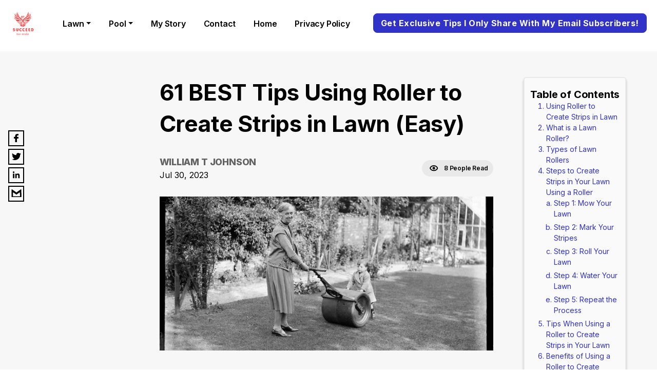

--- FILE ---
content_type: text/html;charset=UTF-8
request_url: https://kewmedia.com/blog/61-best-tips-using-roller-to-create-strips-in-lawn-easy
body_size: 28612
content:
<!DOCTYPE html>
<html lang="en">
    <head>
        <meta charset="utf-8" />
        <meta http-equiv="x-ua-compatible" content="ie=edge" />
        <meta name="viewport" content="width=device-width, initial-scale=1, shrink-to-fit=no" />
        <meta name="author" content="William T Johnson">
        <link rel="sitemap" type="application/xml" href="/sitemap.xml" />
        <title>61 BEST Tips Using Roller to Create Strips in Lawn (Easy)</title>
        <meta name="fb:app_id" content="328726472583314"/>
        <meta name="description" content="Using Roller to Create Strips in Lawn
If want your lawn to stand you might want to consider strips on it. Str a great way to make yard look professional and well-kept.


One way to create is by using a roller. this article, we will" />
        <meta property="og:site_name" content="Kewmedia" />
        <meta property="og:title" content="61 BEST Tips Using Roller to Create Strips in Lawn (Easy)" />
        <meta property="og:description" content="Using Roller to Create Strips in Lawn
If want your lawn to stand you might want to consider strips on it. Str a great way to make yard look professional and well-kept.


One way to create is by using a roller. this article, we will" />
        <meta property="og:type" content="website" />
        <meta name="twitter:card" content="summary" />
        <meta name="twitter:creator" content="test" />
        <meta property="og:image" content="https://d3k4u3gtk285db.cloudfront.net/kewmedia/blog-images/ffcdbe5b-36ea-4ab1-af25-275b2d4b7da7" />
        <meta property="og:image:secure_url" content="https://d3k4u3gtk285db.cloudfront.net/kewmedia/blog-images/ffcdbe5b-36ea-4ab1-af25-275b2d4b7da7">
        <meta property="og:url" content="https://kewmedia.com/blog/61-best-tips-using-roller-to-create-strips-in-lawn-easy" />
        <meta name="twitter:title" content="61 BEST Tips Using Roller to Create Strips in Lawn (Easy)" />
        <meta name="twitter:description" content="Using Roller to Create Strips in Lawn
If want your lawn to stand you might want to consider strips on it. Str a great way to make yard look professional and well-kept.


One way to create is by using a roller. this article, we will" />
        <meta name="twitter:image:src" content="https://d3k4u3gtk285db.cloudfront.net/kewmedia/blog-images/ffcdbe5b-36ea-4ab1-af25-275b2d4b7da7" />
        <meta name="robots" content="max-image-preview:large">
        <link rel='shortcut icon' type='image/x-icon' href="https://d3k4u3gtk285db.cloudfront.net/kewmedia/favicon-icon/6c7be46d-22cc-4954-beef-bce9dc5903b9" />
		<link href="https://cdn.jsdelivr.net/npm/bootstrap@5.0.2/dist/css/bootstrap.min.css" rel="stylesheet preload" integrity="sha384-EVSTQN3/azprG1Anm3QDgpJLIm9Nao0Yz1ztcQTwFspd3yD65VohhpuuCOmLASjC" crossorigin="anonymous">        
		<link rel="stylesheet preload" type="text/css" href="https://d2y2ogzzuewso5.cloudfront.net/css/blog-style.min.css">
        <link rel="stylesheet preload" type="text/css" href="https://d2y2ogzzuewso5.cloudfront.net/css/common-style.min.css">
        <!-- <link rel="stylesheet preload" href="../../static/css/blog-style.css"> -->
<!--        <script defer th:src="@{https://plausible.io/js/script.js}" th:attr="data-domain=${domain}"></script>-->
        <script defer src="https://plausible.io/js/script.js" data-domain="kewmedia.com"></script>
        <script type="text/javascript">
			(function(f,b){if(!b.__SV){var e,g,i,h;window.mixpanel=b;b._i=[];b.init=function(e,f,c){function g(a,d){var b=d.split(".");2==b.length&&(a=a[b[0]],d=b[1]);a[d]=function(){a.push([d].concat(Array.prototype.slice.call(arguments,0)))}}var a=b;"undefined"!==typeof c?a=b[c]=[]:c="mixpanel";a.people=a.people||[];a.toString=function(a){var d="mixpanel";"mixpanel"!==c&&(d+="."+c);a||(d+=" (stub)");return d};a.people.toString=function(){return a.toString(1)+".people (stub)"};i="disable time_event track track_pageview track_links track_forms track_with_groups add_group set_group remove_group register register_once alias unregister identify name_tag set_config reset opt_in_tracking opt_out_tracking has_opted_in_tracking has_opted_out_tracking clear_opt_in_out_tracking start_batch_senders people.set people.set_once people.unset people.increment people.append people.union people.track_charge people.clear_charges people.delete_user people.remove".split(" ");
			for(h=0;h<i.length;h++)g(a,i[h]);var j="set set_once union unset remove delete".split(" ");a.get_group=function(){function b(c){d[c]=function(){call2_args=arguments;call2=[c].concat(Array.prototype.slice.call(call2_args,0));a.push([e,call2])}}for(var d={},e=["get_group"].concat(Array.prototype.slice.call(arguments,0)),c=0;c<j.length;c++)b(j[c]);return d};b._i.push([e,f,c])};b.__SV=1.2;e=f.createElement("script");e.type="text/javascript";e.async=!0;e.src="undefined"!==typeof MIXPANEL_CUSTOM_LIB_URL?
			MIXPANEL_CUSTOM_LIB_URL:"file:"===f.location.protocol&&"//cdn.mxpnl.com/libs/mixpanel-2-latest.min.js".match(/^\/\//)?"https://cdn.mxpnl.com/libs/mixpanel-2-latest.min.js":"//cdn.mxpnl.com/libs/mixpanel-2-latest.min.js";g=f.getElementsByTagName("script")[0];g.parentNode.insertBefore(e,g)}})(document,window.mixpanel||[]);
		</script>
        
            
        
            
        
            
        
            
        
            
        
            
        
            <meta name="fo-verify" content="7aa7c559-140f-49b6-89f7-720e844113e0" />
        
        
        
            <link rel="preload" as="image" href="https://d3k4u3gtk285db.cloudfront.net/kewmedia/blog-images/ffcdbe5b-36ea-4ab1-af25-275b2d4b7da7" />
        
    </head>
    <body >
        <div style="display: none;"></div>
        <div id="___gatsby">
            <div class="mobile-responsive" data-reactroot="">
                <style>
                    .wizard-style-theme {
                        --top-menu: #FFFFFF;
                        --top-menu-font: #000000;
                        --button: #3032C8;
                        --button-font: #ffffff;
                        --home-background: #F7F7F7;
                        --home-background-font: #000000;
                        --background: #F7F7F7;
                        --background-font: #000000;
                        --header-color: #000000;
                        --header-background: ;
                        --box-shadow: #000000;
                    }
                    .modal-header button {
					    border: none;
					    background: transparent;
					    padding: 0px;
					    font-size: 22px;
					}
                    .wizrd-logo-img span{
						color: #000000
					}
                </style>
                <div class="wizrd-blog-theme wizard-style-theme">
                    <div>
                        <header class="wizrd-site-header">
                            <div class="wizrd-main-header">
                                <div class="wizrd-header-logo">
                                    <a class="wizrd-logo-img" href="/">
                                        
                                        <div class="wizrd-header-logo">
                                            <img src="https://d3k4u3gtk285db.cloudfront.net/kewmedia/logo/b07f1c8f-1ff6-4a62-9be5-c27ee286b8fe" alt="logo kew media red phoenix to succeed in life" width="100%" height="100%" loading="lazy"/>
                                        </div>
                                    </a>
                                </div>
                                
                                <nav class="wizrd-site-navigation wizrd-site-navigation-center false">
                                    <ul>
                                    	<li class="dropdown">
	                                    	
	                                   		<a class="dropdown-toggle" 
                                               id="Lawn-submenu" 
                                               aria-expanded="false" 
	                                   		   href="#" 
	                                   		   target="_self" data-bs-toggle="dropdown">Lawn</a>
	                                    		
	                                   		<div class="dropdown-menu" aria-labelledby="Lawn-submenu">
				                            	<a class="dropdown-item" href="/3753-best-tips-on-striped-lawn-know-how-bank" 
				                            	   target="_self">Striped Lawn</a>
					                        </div>
				                        </li>
                                    	<li class="dropdown">
	                                    	
	                                   		<a class="dropdown-toggle" 
                                               id="Pool-submenu" 
                                               aria-expanded="false" 
	                                   		   href="#" 
	                                   		   target="_self" data-bs-toggle="dropdown">Pool</a>
	                                    		
	                                   		<div class="dropdown-menu" aria-labelledby="Pool-submenu">
				                            	<a class="dropdown-item" href="/8129-best-tips-on-salt-water-pool-know-how-bank" 
				                            	   target="_self">Saltwater Pool</a>
					                        </div>
				                        </li>
                                    	<li>
	                                    	
	                                   		<a id="My Story-submenu" 
                                               aria-expanded="false" 
	                                   		   href="/my-story" 
	                                   		   target="_self">My Story</a>
	                                    		
	                                   		
				                        </li>
                                    	<li>
	                                    	
	                                   		<a id="contact-submenu" 
                                               aria-expanded="false" 
	                                   		   href="/contact" 
	                                   		   target="_self">contact</a>
	                                    		
	                                   		
				                        </li>
                                    	<li>
	                                    	<a id="home-submenu" 
                                               aria-expanded="false" 
	                                    	   href="/blog" 
                                               target="_self">home</a>
	                                   		
	                                    		
	                                   		
				                        </li>
                                    	<li>
	                                    	
	                                   		<a id="Privacy Policy-submenu" 
                                               aria-expanded="false" 
	                                   		   href="https://kewmedia.com/kewmedia-privacy-policy" 
	                                   		   target="_self">Privacy Policy</a>
	                                    		
	                                   		
				                        </li>
                                    </ul>
                                </nav>
                                <nav class="wizrd-site-navigation wizrd-site-navigation-social">
                                    <div class="wizrd-mobile-icon">
                                        <span>
                                            
                                        </span>        
                                        <span class="wizrd-mobile-open-icon">
                                            <svg width="24" height="20" viewBox="0 0 24 20" fill="none" xmlns="http://www.w3.org/2000/svg">
                                                <path d="M1.33301 2H22.6663" stroke="#0C014F" stroke-width="2.5" stroke-linecap="round" stroke-linejoin="round"></path>
                                                <path d="M1.33301 10H22.6663" stroke="#0C014F" stroke-width="2.5" stroke-linecap="round" stroke-linejoin="round"></path>
                                                <path d="M1.33301 18H22.6663" stroke="#0C014F" stroke-width="2.5" stroke-linecap="round" stroke-linejoin="round"></path>
                                            </svg>
                                        </span>
                                        <span class="wizrd-mobile-close-icon">
                                            <svg width="20" height="19" viewBox="0 0 20 19" fill="none" xmlns="http://www.w3.org/2000/svg">
                                                <path d="M2.45703 2L17.542 17.0849" stroke="#0C014F" stroke-width="2.5" stroke-linecap="round" stroke-linejoin="round"></path>
                                                <path d="M17.542 2L2.45705 17.0849" stroke="#0C014F" stroke-width="2.5" stroke-linecap="round" stroke-linejoin="round"></path>
                                            </svg>
                                        </span>
                                    </div>
                                    <ul>
                                    	<li class="dropdown wizrd-mobile-nav">
                                        	
	                                   		<a class="dropdown-toggle" id="Lawn-submenu" aria-expanded="false" 
	                                   		   href="#" 
	                                   		   target="_self" data-bs-toggle="dropdown">Lawn</a>
	                                    		
	                                   		<div class="dropdown-menu" aria-labelledby="Lawn-submenu">
				                            	<a class="dropdown-item" href="/3753-best-tips-on-striped-lawn-know-how-bank" 
				                            	   target="_self">Striped Lawn</a>
					                        </div>
                                        </li>
                                    	<li class="dropdown wizrd-mobile-nav">
                                        	
	                                   		<a class="dropdown-toggle" id="Pool-submenu" aria-expanded="false" 
	                                   		   href="#" 
	                                   		   target="_self" data-bs-toggle="dropdown">Pool</a>
	                                    		
	                                   		<div class="dropdown-menu" aria-labelledby="Pool-submenu">
				                            	<a class="dropdown-item" href="/8129-best-tips-on-salt-water-pool-know-how-bank" 
				                            	   target="_self">Saltwater Pool</a>
					                        </div>
                                        </li>
                                    	<li class="wizrd-mobile-nav">
                                        	
	                                   		<a id="My Story-submenu" aria-expanded="false" 
	                                   		   href="/my-story" 
	                                   		   target="_self">My Story</a>
	                                    		
	                                   		
                                        </li>
                                    	<li class="wizrd-mobile-nav">
                                        	
	                                   		<a id="contact-submenu" aria-expanded="false" 
	                                   		   href="/contact" 
	                                   		   target="_self">contact</a>
	                                    		
	                                   		
                                        </li>
                                    	<li class="wizrd-mobile-nav">
                                        	<a id="home-submenu" aria-expanded="false" 
	                                    		href="/" target="_self">home</a>
	                                   		
	                                    		
	                                   		
                                        </li>
                                    	<li class="wizrd-mobile-nav">
                                        	
	                                   		<a id="Privacy Policy-submenu" aria-expanded="false" 
	                                   		   href="https://kewmedia.com/kewmedia-privacy-policy" 
	                                   		   target="_self">Privacy Policy</a>
	                                    		
	                                   		
                                        </li>
                                       
                                        
                                        
                                        
                                        <!--  linkedin -->
                                        
                                        
                                        <!--  youtube -->
                                        
                                        
                                        <!--  tiktok -->
                                        
                                        
                                        <li>
                                            
                                            	
                                            <button style="border-radius: 8px;" type="button"  class="btn btn-primary wizrd-author-subscription-action" data-bs-toggle="modal" data-bs-target="#subscribeModal" onclick="closeModal()">Get Exclusive Tips I Only Share With My Email Subscribers!</button>
                                        </li>
                                    </ul>
                                </nav>
                            </div>
                            <div class="search-container">
                                <div class="search-box">
                                    <input type="text" id="searchInput" class="search-input" placeholder="Type to search...">
                                    <button id="searchBtn" style="border-radius: 8px;" type="button" class="btn btn-primary wizrd-author-subscription-action search-btn" onclick="callSearchAPI()">Search</button>
                                </div>
                            </div>
                        </header>
                        <div style="outline: none;" tabindex="-1" id="gatsby-focus-wrapper">
                            <main class="wizrd-site-main">
                                <div class="">
                                    <div class="social-follow-widget">
                                        <ul class="social-media-icons">
                                            <li class="facebook">
                                                <a rel="noopener" aria-label="facebook" href="https://www.facebook.com/sharer/sharer.php?u=https://kewmedia.com/blog/61-best-tips-using-roller-to-create-strips-in-lawn-easy&amp;display=page" target="_blank">
                                                    <svg width="9" height="16" viewBox="0 0 9 16" fill="none" xmlns="http://www.w3.org/2000/svg"><path d="M8.66109 0.00332907L6.5024 0C4.07718 0 2.5099 1.54552 2.5099 3.93762V5.75313H0.339433C0.151879 5.75313 0 5.89927 0 6.07954V8.71001C0 8.89028 0.152052 9.03625 0.339433 9.03625H2.5099V15.6738C2.5099 15.854 2.66178 16 2.84933 16H5.68118C5.86873 16 6.02061 15.8539 6.02061 15.6738V9.03625H8.55839C8.74595 9.03625 8.89782 8.89028 8.89782 8.71001L8.89886 6.07954C8.89886 5.99299 8.86302 5.91009 8.79946 5.84884C8.7359 5.78758 8.64931 5.75313 8.55926 5.75313H6.02061V4.2141C6.02061 3.47438 6.20401 3.09886 7.20655 3.09886L8.66074 3.09836C8.84812 3.09836 9 2.95222 9 2.77211V0.329578C9 0.149642 8.84829 0.00366197 8.66109 0.00332907Z" fill="black"></path></svg>
                                                </a>
                                            </li>
                                            <li class="twitter">
                                                <a rel="noopener" aria-label="twitter" href="https://twitter.com/intent/tweet/?url=https://kewmedia.com/blog/61-best-tips-using-roller-to-create-strips-in-lawn-easy" target="_blank">
                                                    <svg width="18" height="14" viewBox="0 0 18 14" fill="none" xmlns="http://www.w3.org/2000/svg"><path d="M18 1.65642C17.3375 1.93751 16.6266 2.12814 15.8798 2.21324C16.6424 1.77597 17.2261 1.08239 17.5028 0.258473C16.7875 0.663419 15.9978 0.957461 15.1565 1.11686C14.4828 0.428658 13.5244 0 12.4615 0C10.4223 0 8.76881 1.5832 8.76881 3.53473C8.76881 3.81151 8.80143 4.08184 8.86443 4.34034C5.79601 4.19277 3.07515 2.78514 1.25412 0.646183C0.935796 1.16747 0.754707 1.77487 0.754707 2.42325C0.754707 3.64997 1.40709 4.73236 2.39692 5.36562C1.79177 5.34624 1.22262 5.18684 0.724354 4.92189V4.96605C0.724354 6.67849 1.99762 8.10766 3.68592 8.43294C3.37659 8.51264 3.05042 8.5568 2.71297 8.5568C2.47453 8.5568 2.24394 8.53418 2.01786 8.49109C2.488 9.89659 3.85127 10.9187 5.46648 10.9467C4.20333 11.8944 2.61062 12.4577 0.880707 12.4577C0.582648 12.4577 0.289059 12.4405 0 12.4093C1.63433 13.4141 3.57459 14 5.65995 14C12.4525 14 16.1655 8.61281 16.1655 3.94077L16.1531 3.48305C16.8786 2.98759 17.5062 2.3651 18 1.65642Z" fill="black"></path></svg>
                                                </a>
                                            </li>
                                            <li class="linkedin">
                                                <a rel="noopener" aria-label="linkedin" href="https://www.linkedin.com/sharing/share-offsite/?url=https://kewmedia.com/blog/61-best-tips-using-roller-to-create-strips-in-lawn-easy" target="_blank">
                                                    <svg width="14" height="14" viewBox="0 0 14 14" fill="none" xmlns="http://www.w3.org/2000/svg"><path d="M13.2298 13.2317V13.2311H13.2331V8.37845C13.2331 6.00449 12.722 4.17578 9.9467 4.17578C8.61251 4.17578 7.71718 4.90793 7.35166 5.60203H7.31307V4.39741H4.68164V13.2311H7.42167V8.85699C7.42167 7.7053 7.64 6.59164 9.06625 6.59164C10.4715 6.59164 10.4925 7.90597 10.4925 8.93087V13.2317H13.2298Z" fill="black"></path><path d="M0.220703 4.39648H2.96404V13.2302H0.220703V4.39648Z" fill="black"></path><path d="M1.58889 0C0.711746 0 0 0.711746 0 1.58889C0 2.46603 0.711746 3.19266 1.58889 3.19266C2.46603 3.19266 3.17777 2.46603 3.17777 1.58889C3.17722 0.711746 2.46547 0 1.58889 0V0Z" fill="black"></path></svg>
                                                </a>
                                            </li>
                                            <li class="email">
                                            	<a rel="noopener" aria-label="email" href="mailto:?subject=61-best-tips-using-roller-to-create-strips-in-lawn-easy&amp;body=Hello,https://kewmedia.com/blog/61-best-tips-using-roller-to-create-strips-in-lawn-easy" target="_blank">
                                            		<svg version="1.0" xmlns="http://www.w3.org/2000/svg" width="24" height="22" viewBox="0 0 32.000000 32.000000" preserveAspectRatio="xMidYMid meet">
                                            			<g transform="translate(0.000000,32.000000) scale(0.100000,-0.100000)" fill="#000000" stroke="none"><path d="M20 170 l0 -110 140 0 140 0 0 110 c0 61 -3 110 -6 110 -4 0 -35 -20 -70 -46 l-64 -45 -64 45 c-35 26 -66 46 -70 46 -3 0 -6 -49 -6 -110z m96 -12 l44 -31 44 31 c24 18 47 32 50 32 3 0 6 -25 6 -55 l0 -55 -100 0 -100 0 0 55 c0 30 3 55 6 55 3 0 26 -14 50 -32z"></path>
                                            			</g>
                                            		</svg>
                                            	</a>
                                            </li>
                                        </ul>
                                    </div>
                                    <section class="wizrd-blog-detail-wrapper modifyDetail" id="wizrd-blog-detail-wrapper">
                                        <div class="wizrd-blog-detail">
                                            <div class="wizrd-blog-detail-inner">
                                                <div class="wizrd-blog-title">
                                                    <h1>61 BEST Tips Using Roller to Create Strips in Lawn (Easy)</h1>
                                                    <div class="wizrd-blog-author-detail">
                                                    	<div>
                                                    		<span class="span-user">William T Johnson</span>
                                                        	<span class="wizrd-blog-date">Jul 30, 2023</span>
                                                    	</div>
                                                        <div class="wizrd-blog-view">
                                                            <svg width="17" height="12" viewBox="0 0 17 12" fill="none" xmlns="http://www.w3.org/2000/svg"><path d="M8.18908 1C3.4823 1 1.52114 4.11111 1.12891 5.66667C1.52114 7.09259 3.47185 10.3333 8.18908 10.3333C12.8959 10.3333 14.857 7.35185 15.2493 5.66667C14.857 4.11111 12.8959 1 8.18908 1Z" stroke="black" stroke-width="2"></path><ellipse cx="8.19002" cy="5.66688" rx="1.56893" ry="1.55556" stroke="black" stroke-width="2"></ellipse></svg>
                                                            <span class="wizrd-blog-view-people">8 People Read</span>
                                                        </div>
                                                    </div>
                                                </div>
                                                <div class="wizrd-blog-feature-img">
                                                    <img width="1600" height="300" src="https://d3k4u3gtk285db.cloudfront.net/kewmedia/blog-images/ffcdbe5b-36ea-4ab1-af25-275b2d4b7da7" alt="Using Roller to Create Strips in Lawn" loading="eager">
                                                </div>
                                              
                                                    <div class="table-Of-content sm-screen table-of-content-wrapper">
                                                        <span class="text-heading">Table of Contents</span>
                                                        <ol class="table-content">
                                                            <li >
                                                                <span class="paragraph-title" onclick="scrollToContent(&quot;Using Roller to Create Strips in Lawn&quot;,&#39;h2&#39;,0,null)">Using Roller to Create Strips in Lawn</span>
                                                                <ol type="a">
                                                                    
                                                                </ol>
                                                            </li>
                                                            <li >
                                                                <span class="paragraph-title" onclick="scrollToContent(&quot;What is a Lawn Roller?&quot;,&#39;h2&#39;,1,null)">What is a Lawn Roller?</span>
                                                                <ol type="a">
                                                                    
                                                                </ol>
                                                            </li>
                                                            <li >
                                                                <span class="paragraph-title" onclick="scrollToContent(&quot;Types of Lawn Rollers&quot;,&#39;h2&#39;,2,null)">Types of Lawn Rollers</span>
                                                                <ol type="a">
                                                                    
                                                                </ol>
                                                            </li>
                                                            <li >
                                                                <span class="paragraph-title" onclick="scrollToContent(&quot;Steps to Create Strips in Your Lawn Using a Roller&quot;,&#39;h2&#39;,3,null)">Steps to Create Strips in Your Lawn Using a Roller</span>
                                                                <ol type="a">
                                                                    <li>
                                                                        <span class="paragraph-sub-title" onclick="scrollToContent(&quot;Step 1: Mow Your Lawn&quot;,&#39;h3&#39;,3,0)">Step 1: Mow Your Lawn</span>
                                                                    </li>
                                                                    <li>
                                                                        <span class="paragraph-sub-title" onclick="scrollToContent(&quot;Step 2: Mark Your Stripes&quot;,&#39;h3&#39;,3,1)">Step 2: Mark Your Stripes</span>
                                                                    </li>
                                                                    <li>
                                                                        <span class="paragraph-sub-title" onclick="scrollToContent(&quot;Step 3: Roll Your Lawn&quot;,&#39;h3&#39;,3,2)">Step 3: Roll Your Lawn</span>
                                                                    </li>
                                                                    <li>
                                                                        <span class="paragraph-sub-title" onclick="scrollToContent(&quot;Step 4: Water Your Lawn&quot;,&#39;h3&#39;,3,3)">Step 4: Water Your Lawn</span>
                                                                    </li>
                                                                    <li>
                                                                        <span class="paragraph-sub-title" onclick="scrollToContent(&quot;Step 5: Repeat the Process&quot;,&#39;h3&#39;,3,4)">Step 5: Repeat the Process</span>
                                                                    </li>
                                                                </ol>
                                                            </li>
                                                            <li >
                                                                <span class="paragraph-title" onclick="scrollToContent(&quot;Tips When Using a Roller to Create Strips in Your Lawn&quot;,&#39;h2&#39;,4,null)">Tips When Using a Roller to Create Strips in Your Lawn</span>
                                                                <ol type="a">
                                                                    
                                                                </ol>
                                                            </li>
                                                            <li >
                                                                <span class="paragraph-title" onclick="scrollToContent(&quot;Benefits of Using a Roller to Create Strips in Your Lawn&quot;,&#39;h2&#39;,5,null)">Benefits of Using a Roller to Create Strips in Your Lawn</span>
                                                                <ol type="a">
                                                                    
                                                                </ol>
                                                            </li>
                                                            <li >
                                                                <span class="paragraph-title" onclick="scrollToContent(&quot;Common Mistakes When Using a Roller to Create Strips&quot;,&#39;h2&#39;,6,null)">Common Mistakes When Using a Roller to Create Strips</span>
                                                                <ol type="a">
                                                                    
                                                                </ol>
                                                            </li>
                                                            <li >
                                                                <span class="paragraph-title" onclick="scrollToContent(&quot;Alternatives to Using a Roller to Create Strips&quot;,&#39;h2&#39;,7,null)">Alternatives to Using a Roller to Create Strips</span>
                                                                <ol type="a">
                                                                    
                                                                </ol>
                                                            </li>
                                                            <li >
                                                                <span class="paragraph-title" onclick="scrollToContent(&quot;Industry Opinion&quot;,&#39;h2&#39;,8,null)">Industry Opinion</span>
                                                                <ol type="a">
                                                                    
                                                                </ol>
                                                            </li>
                                                            <li >
                                                                <span class="paragraph-title" onclick="scrollToContent(&quot;Can I create stripes on any type of grass?&quot;,&#39;h2&#39;,9,null)">Can I create stripes on any type of grass?</span>
                                                                <ol type="a">
                                                                    
                                                                </ol>
                                                            </li>
                                                            <li >
                                                                <span class="paragraph-title" onclick="scrollToContent(&quot;How often should I roll my lawn?&quot;,&#39;h2&#39;,10,null)">How often should I roll my lawn?</span>
                                                                <ol type="a">
                                                                    
                                                                </ol>
                                                            </li>
                                                            <li >
                                                                <span class="paragraph-title" onclick="scrollToContent(&quot;How long do stripes last on a lawn?&quot;,&#39;h2&#39;,11,null)">How long do stripes last on a lawn?</span>
                                                                <ol type="a">
                                                                    
                                                                </ol>
                                                            </li>
                                                            <li >
                                                                <span class="paragraph-title" onclick="scrollToContent(&quot;Can I use a lawn roller on a newly seeded lawn?&quot;,&#39;h2&#39;,12,null)">Can I use a lawn roller on a newly seeded lawn?</span>
                                                                <ol type="a">
                                                                    
                                                                </ol>
                                                            </li>
                                                            <li >
                                                                <span class="paragraph-title" onclick="scrollToContent(&quot;Safety Precautions when Using a Lawn Roller&quot;,&#39;h2&#39;,13,null)">Safety Precautions when Using a Lawn Roller</span>
                                                                <ol type="a">
                                                                    
                                                                </ol>
                                                            </li>
                                                            <li >
                                                                <span class="paragraph-title" onclick="scrollToContent(&quot;Maintenance Tips for Your Lawn Roller&quot;,&#39;h2&#39;,14,null)">Maintenance Tips for Your Lawn Roller</span>
                                                                <ol type="a">
                                                                    
                                                                </ol>
                                                            </li>
                                                            <li >
                                                                <span class="paragraph-title" onclick="scrollToContent(&quot;Final Thoughts&quot;,&#39;h2&#39;,15,null)">Final Thoughts</span>
                                                                <ol type="a">
                                                                    
                                                                </ol>
                                                            </li>
                                                            <li >
                                                                <span class="paragraph-title" onclick="scrollToContent(&quot;FAQs (Frequently Asked Questions)&quot;,&#39;h2&#39;,16,null)">FAQs (Frequently Asked Questions)</span>
                                                                <ol type="a">
                                                                    
                                                                </ol>
                                                            </li>
                                                            <li >
                                                                <span class="paragraph-title" onclick="scrollToContent(&quot;Related Posts:&quot;,&#39;h2&#39;,17,null)">Related Posts:</span>
                                                                <ol type="a">
                                                                    <li>
                                                                        <span class="paragraph-sub-title" onclick="scrollToContent(&quot;73 BEST Tips How To Stripe Big Lawn (Easy)&quot;,&#39;h3&#39;,17,0)">73 BEST Tips How To Stripe Big Lawn (Easy)</span>
                                                                    </li>
                                                                    <li>
                                                                        <span class="paragraph-sub-title" onclick="scrollToContent(&quot;67 BEST Tips Restore Lawn With Striping (Easy)&quot;,&#39;h3&#39;,17,1)">67 BEST Tips Restore Lawn With Striping (Easy)</span>
                                                                    </li>
                                                                    <li>
                                                                        <span class="paragraph-sub-title" onclick="scrollToContent(&quot;25 BEST Mower For Stripes On The Lawn (Selected)&quot;,&#39;h3&#39;,17,2)">25 BEST Mower For Stripes On The Lawn (Selected)</span>
                                                                    </li>
                                                                </ol>
                                                            </li>
                                                            <li >
                                                                <span class="paragraph-title" onclick="scrollToContent(&quot;Please note&quot;,&#39;h2&#39;,18,null)">Please note</span>
                                                                <ol type="a">
                                                                    
                                                                </ol>
                                                            </li>
                                                            <li >
                                                                <span class="paragraph-title" onclick="scrollToContent(&quot;Conclusion&quot;,&#39;h2&#39;,19,null)">Conclusion</span>
                                                                <ol type="a">
                                                                    
                                                                </ol>
                                                            </li>
                                                        </ol>
                                                    </div>
                                                    <div class="sm-screen discloser-wrapper">
                                                        <p><b>Disclosure:&nbsp;</b><span>Some of the links in this article may be affiliate links, which can provide compensation to me at no cost to you if you decide to purchase. This site is not intended to provide financial advice and is for entertainment only.</span> </p>
                                                    </div>
                                                
                                                <div class="wizrd-blog-description">
                                                    <div class="wizrd-blog-article">
                                                        <div class="rte-editor-content">
                                                            <div class="editor-content"><h2 class="font-semibold text-gray-800 text-2xl leading-[36px] pt-[21px] pb-[2px] [&amp;_a]:underline-offset-[6px] [&amp;_.underline]:underline-offset-[6px]"><strong><u><span style="font-size: 18pt; font-family: 'Trebuchet MS', Helvetica, sans-serif;">Using Roller to Create Strips in Lawn</span></u></strong></h2><p style="font-size: 16pt" class="text-base font-normal text-gray-800 leading-[24px] pt-[9px] pb-[2px]" dir="ltr"><span style="font-size: 18pt; font-family: 'Trebuchet MS', Helvetica, sans-serif;">If want your lawn to stand you might want to consider strips on it. Str a great way to make yard look professional and well-kept.</span></p><p style="font-size: 16pt" class="text-base font-normal text-gray-800 leading-[24px] pt-[9px] pb-[2px]" dir="ltr"><span style="font-size: 18pt; font-family: 'Trebuchet MS', Helvetica, sans-serif;"><br></span></p><p style="font-size: 16pt" class="text-base font-normal text-gray-800 leading-[24px] pt-[9px] pb-[2px]" dir="ltr"><span style="font-size: 18pt; font-family: 'Trebuchet MS', Helvetica, sans-serif;">One way to create is by using a roller. this article, we will how to use a roller to create strips in your lawn.</span></p><p style="font-size: 16pt" class="text-base font-normal text-gray-800 leading-[24px] pt-[9px] pb-[2px]" dir="ltr"><span style="font-size: 18pt; font-family: 'Trebuchet MS', Helvetica, sans-serif;"><br></span></p><h2 class="font-semibold text-gray-800 text-2xl leading-[36px] pt-[21px] pb-[2px] [&amp;_a]:underline-offset-[6px] [&amp;_.underline]:underline-offset-[6px]"><strong><u><span style="font-size: 18pt; font-family: 'Trebuchet MS', Helvetica, sans-serif;">What is a Lawn Roller?</span></u></strong></h2><p style="font-size: 16pt" class="text-base font-normal text-gray-800 leading-[24px] pt-[9px] pb-[2px]" dir="ltr"><span style="font-size: 18pt; font-family: 'Trebuchet MS', Helvetica, sans-serif;">A lawn roller is a tool used to flatten the ground. It is particularly useful when you are trying to level your lawn or create stripes.</span></p><p style="font-size: 16pt" class="text-base font-normal text-gray-800 leading-[24px] pt-[9px] pb-[2px]" dir="ltr"><span style="font-size: 18pt; font-family: 'Trebuchet MS', Helvetica, sans-serif;"><br></span></p><p style="font-size: 16pt" class="text-base font-normal text-gray-800 leading-[24px] pt-[9px] pb-[2px]" dir="ltr"><span style="font-size: 18pt; font-family: 'Trebuchet MS', Helvetica, sans-serif;">A lawn roller comes in different sizes and shapes. Some rollers are manual, while others are motorized.</span></p><p style="font-size: 16pt" class="text-base font-normal text-gray-800 leading-[24px] pt-[9px] pb-[2px]" dir="ltr"><span style="font-size: 18pt; font-family: 'Trebuchet MS', Helvetica, sans-serif;"><br></span></p><p style="font-size: 16pt" class="text-base font-normal text-gray-800 leading-[24px] pt-[9px] pb-[2px]" dir="ltr"><span style="font-size: 18pt; font-family: 'Trebuchet MS', Helvetica, sans-serif;">A manual roller requires physical effort to operate, while a motorized one runs on electricity or gas.</span></p><p style="font-size: 16pt" class="text-base font-normal text-gray-800 leading-[24px] pt-[9px] pb-[2px]" dir="ltr"><span style="font-size: 18pt; font-family: 'Trebuchet MS', Helvetica, sans-serif;"><br></span></p><h2 class="font-semibold text-gray-800 text-2xl leading-[36px] pt-[21px] pb-[2px] [&amp;_a]:underline-offset-[6px] [&amp;_.underline]:underline-offset-[6px]"><strong><u><span style="font-size: 18pt; font-family: 'Trebuchet MS', Helvetica, sans-serif;">Types of Lawn Rollers</span></u></strong></h2><p style="font-size: 16pt" class="text-base font-normal text-gray-800 leading-[24px] pt-[9px] pb-[2px]" dir="ltr"><span style="font-size: 18pt; font-family: 'Trebuchet MS', Helvetica, sans-serif;">There are different types of lawn rollers. They include:</span></p><ul class="pt-[9px] pb-[2px] pl-[24px] list-disc [&amp;_ul]:pt-[5px] pt-[5px]"><li class="text-base font-normal text-gray-800 leading-[24px] my-[5px] [&amp;>ol]:!pt-0 [&amp;>ol]:!pb-0 [&amp;>ul]:!pt-0 [&amp;>ul]:!pb-0"><p style="font-size: 16pt"><strong><span style="font-size: 18pt; font-family: 'Trebuchet MS', Helvetica, sans-serif;">Steel Lawn Rollers</span></strong><span style="font-size: 18pt; font-family: 'Trebuchet MS', Helvetica, sans-serif;">: Steel lawn rollers are heavy-duty and durable. They are perfect for leveling the ground and creating strips.</span></p><p style="font-size: 16pt"></p></li><li class="text-base font-normal text-gray-800 leading-[24px] my-[5px] [&amp;>ol]:!pt-0 [&amp;>ol]:!pb-0 [&amp;>ul]:!pt-0 [&amp;>ul]:!pb-0"><p style="font-size: 16pt"><strong><span style="font-size: 18pt; font-family: 'Trebuchet MS', Helvetica, sans-serif;">Poly Lawn Rollers</span></strong><span style="font-size: 18pt; font-family: 'Trebuchet MS', Helvetica, sans-serif;">: Poly lawn rollers are lightweight and easy to maneuver. They are ideal for smaller lawns.</span></p><p style="font-size: 16pt"></p></li><li class="text-base font-normal text-gray-800 leading-[24px] my-[5px] [&amp;>ol]:!pt-0 [&amp;>ol]:!pb-0 [&amp;>ul]:!pt-0 [&amp;>ul]:!pb-0"><p style="font-size: 16pt"><strong><span style="font-size: 18pt; font-family: 'Trebuchet MS', Helvetica, sans-serif;">Tow-Behind Lawn Rollers</span></strong><span style="font-size: 18pt; font-family: 'Trebuchet MS', Helvetica, sans-serif;">: Tow-behind lawn rollers are attached to a vehicle like a tractor. They are great for large lawns and commercial properties.</span></p></li></ul><p style="font-size: 16pt" class="text-base font-normal text-gray-800 leading-[24px] pt-[9px] pb-[2px]" dir="ltr"><span style="font-size: 18pt; font-family: 'Trebuchet MS', Helvetica, sans-serif;"><br></span></p><h2 class="font-semibold text-gray-800 text-2xl leading-[36px] pt-[21px] pb-[2px] [&amp;_a]:underline-offset-[6px] [&amp;_.underline]:underline-offset-[6px]"><strong><u><span style="font-size: 18pt; font-family: 'Trebuchet MS', Helvetica, sans-serif;">Steps to Create Strips in Your Lawn Using a Roller</span></u></strong></h2><p style="font-size: 16pt" class="text-base font-normal text-gray-800 leading-[24px] pt-[9px] pb-[2px]" dir="ltr"><span style="font-size: 18pt; font-family: 'Trebuchet MS', Helvetica, sans-serif;">Here are the steps to follow when using a roller to create strips in your lawn:</span></p><p style="font-size: 16pt" class="text-base font-normal text-gray-800 leading-[24px] pt-[9px] pb-[2px]"><span style="font-size: 18pt; font-family: 'Trebuchet MS', Helvetica, sans-serif;"><br></span></p><h3 class="font-semibold text-gray-800 text-xl leading-[30px] pt-[15px] pb-[2px] [&amp;_a]:underline-offset-[6px] [&amp;_.underline]:underline-offset-[6px]"><strong><span style="font-size: 18pt; font-family: 'Trebuchet MS', Helvetica, sans-serif;">Step 1: Mow Your Lawn</span></strong></h3><p style="font-size: 16pt" class="text-base font-normal text-gray-800 leading-[24px] pt-[9px] pb-[2px]" dir="ltr"><span style="font-size: 18pt; font-family: 'Trebuchet MS', Helvetica, sans-serif;">Before you start creating strips on your lawn, you need to mow it. Ensure that the grass is short enough, but not too short, to avoid damaging the roots.</span></p><p style="font-size: 16pt" class="text-base font-normal text-gray-800 leading-[24px] pt-[9px] pb-[2px]"><span style="font-size: 18pt; font-family: 'Trebuchet MS', Helvetica, sans-serif;"><br></span></p><h3 class="font-semibold text-gray-800 text-xl leading-[30px] pt-[15px] pb-[2px] [&amp;_a]:underline-offset-[6px] [&amp;_.underline]:underline-offset-[6px]"><strong><span style="font-size: 18pt; font-family: 'Trebuchet MS', Helvetica, sans-serif;">Step 2: Mark Your Stripes</span></strong></h3><p style="font-size: 16pt" class="text-base font-normal text-gray-800 leading-[24px] pt-[9px] pb-[2px]" dir="ltr"><span style="font-size: 18pt; font-family: 'Trebuchet MS', Helvetica, sans-serif;">Decide on the direction you want your stripes to run. You can either have them running parallel to the house or perpendicular to it. Use stakes and string to mark your stripes on the lawn.</span></p><p style="font-size: 16pt" class="text-base font-normal text-gray-800 leading-[24px] pt-[9px] pb-[2px]"><span style="font-size: 18pt; font-family: 'Trebuchet MS', Helvetica, sans-serif;"><br></span></p><h3 class="font-semibold text-gray-800 text-xl leading-[30px] pt-[15px] pb-[2px] [&amp;_a]:underline-offset-[6px] [&amp;_.underline]:underline-offset-[6px]"><strong><span style="font-size: 18pt; font-family: 'Trebuchet MS', Helvetica, sans-serif;">Step 3: Roll Your Lawn</span></strong></h3><p style="font-size: 16pt" class="text-base font-normal text-gray-800 leading-[24px] pt-[9px] pb-[2px]" dir="ltr"><span style="font-size: 18pt; font-family: 'Trebuchet MS', Helvetica, sans-serif;">Roll your lawn in the direction of your stripes using a lawn roller. Ensure that you roll it in straight lines to achieve a neat finish.</span></p><p style="font-size: 16pt" class="text-base font-normal text-gray-800 leading-[24px] pt-[9px] pb-[2px]"><span style="font-size: 18pt; font-family: 'Trebuchet MS', Helvetica, sans-serif;"><br></span></p><h3 class="font-semibold text-gray-800 text-xl leading-[30px] pt-[15px] pb-[2px] [&amp;_a]:underline-offset-[6px] [&amp;_.underline]:underline-offset-[6px]"><strong><span style="font-size: 18pt; font-family: 'Trebuchet MS', Helvetica, sans-serif;">Step 4: Water Your Lawn</span></strong></h3><p style="font-size: 16pt" class="text-base font-normal text-gray-800 leading-[24px] pt-[9px] pb-[2px]" dir="ltr"><span style="font-size: 18pt; font-family: 'Trebuchet MS', Helvetica, sans-serif;">After rolling your lawn, water it thoroughly. This will help the grass recover and grow better.</span></p><p style="font-size: 16pt" class="text-base font-normal text-gray-800 leading-[24px] pt-[9px] pb-[2px]"><span style="font-size: 18pt; font-family: 'Trebuchet MS', Helvetica, sans-serif;"><br></span></p><h3 class="font-semibold text-gray-800 text-xl leading-[30px] pt-[15px] pb-[2px] [&amp;_a]:underline-offset-[6px] [&amp;_.underline]:underline-offset-[6px]"><strong><span style="font-size: 18pt; font-family: 'Trebuchet MS', Helvetica, sans-serif;">Step 5: Repeat the Process</span></strong></h3><p style="font-size: 16pt" class="text-base font-normal text-gray-800 leading-[24px] pt-[9px] pb-[2px]" dir="ltr"><span style="font-size: 18pt; font-family: 'Trebuchet MS', Helvetica, sans-serif;">To create perfect stripes on your lawn, you need to repeat the process several times. Go over the same area in different directions to create a criss-cross pattern.</span></p><p style="font-size: 16pt" class="text-base font-normal text-gray-800 leading-[24px] pt-[9px] pb-[2px]"><span style="font-size: 18pt; font-family: 'Trebuchet MS', Helvetica, sans-serif;"><br></span></p><h2 class="font-semibold text-gray-800 text-2xl leading-[36px] pt-[21px] pb-[2px] [&amp;_a]:underline-offset-[6px] [&amp;_.underline]:underline-offset-[6px]"><strong><u><span style="font-size: 18pt; font-family: 'Trebuchet MS', Helvetica, sans-serif;">Tips When Using a Roller to Create Strips in Your Lawn</span></u></strong></h2><p style="font-size: 16pt" class="text-base font-normal text-gray-800 leading-[24px] pt-[9px] pb-[2px]" dir="ltr"><span style="font-size: 18pt; font-family: 'Trebuchet MS', Helvetica, sans-serif;">Here are some tips to keep in mind when using a roller to create strips in your lawn:</span></p><ul class="pt-[9px] pb-[2px] pl-[24px] list-disc [&amp;_ul]:pt-[5px] pt-[5px]"><li class="text-base font-normal text-gray-800 leading-[24px] my-[5px] [&amp;>ol]:!pt-0 [&amp;>ol]:!pb-0 [&amp;>ul]:!pt-0 [&amp;>ul]:!pb-0"><p style="font-size: 16pt"><span style="font-size: 18pt; font-family: 'Trebuchet MS', Helvetica, sans-serif;">Ensure that the soil is moist before rolling. This will make it easier to achieve a smooth finish.</span></p><p style="font-size: 16pt"></p></li><li class="text-base font-normal text-gray-800 leading-[24px] my-[5px] [&amp;>ol]:!pt-0 [&amp;>ol]:!pb-0 [&amp;>ul]:!pt-0 [&amp;>ul]:!pb-0"><p style="font-size: 16pt"><span style="font-size: 18pt; font-family: 'Trebuchet MS', Helvetica, sans-serif;">Avoid rolling your lawn too often as it can lead to soil compaction.</span></p><p style="font-size: 16pt"></p></li><li class="text-base font-normal text-gray-800 leading-[24px] my-[5px] [&amp;>ol]:!pt-0 [&amp;>ol]:!pb-0 [&amp;>ul]:!pt-0 [&amp;>ul]:!pb-0"><p style="font-size: 16pt"><span style="font-size: 18pt; font-family: 'Trebuchet MS', Helvetica, sans-serif;">Use a roller that matches the size of your lawn. A small lawn roller is ideal for a small lawn, while a large lawn roller is best suited for a larger lawn.</span></p><p style="font-size: 16pt"></p></li><li class="text-base font-normal text-gray-800 leading-[24px] my-[5px] [&amp;>ol]:!pt-0 [&amp;>ol]:!pb-0 [&amp;>ul]:!pt-0 [&amp;>ul]:!pb-0"><p style="font-size: 16pt"><span style="font-size: 18pt; font-family: 'Trebuchet MS', Helvetica, sans-serif;">Do not roll your lawn when it is wet or muddy. This can lead to soil erosion.</span></p></li></ul><p style="font-size: 16pt" class="text-base font-normal text-gray-800 leading-[24px] pt-[9px] pb-[2px]"><span style="font-size: 18pt; font-family: 'Trebuchet MS', Helvetica, sans-serif;"><br></span></p><h2 class="font-semibold text-gray-800 text-2xl leading-[36px] pt-[21px] pb-[2px] [&amp;_a]:underline-offset-[6px] [&amp;_.underline]:underline-offset-[6px]"><strong><u><span style="font-size: 18pt; font-family: 'Trebuchet MS', Helvetica, sans-serif;">Benefits of Using a Roller to Create Strips in Your Lawn</span></u></strong></h2><p style="font-size: 16pt" class="text-base font-normal text-gray-800 leading-[24px] pt-[9px] pb-[2px]" dir="ltr"><span style="font-size: 18pt; font-family: 'Trebuchet MS', Helvetica, sans-serif;">Using a roller to create strips in your lawn has several benefits. Some of these benefits include:</span></p><ul class="pt-[9px] pb-[2px] pl-[24px] list-disc [&amp;_ul]:pt-[5px] pt-[5px]"><li class="text-base font-normal text-gray-800 leading-[24px] my-[5px] [&amp;>ol]:!pt-0 [&amp;>ol]:!pb-0 [&amp;>ul]:!pt-0 [&amp;>ul]:!pb-0"><p style="font-size: 16pt"><strong><span style="font-size: 18pt; font-family: 'Trebuchet MS', Helvetica, sans-serif;">Improved aesthetics</span></strong><span style="font-size: 18pt; font-family: 'Trebuchet MS', Helvetica, sans-serif;">: Stripes in your lawn give it a professional look. This can enhance the overall curb appeal of your property.</span></p><p style="font-size: 16pt"></p></li><li class="text-base font-normal text-gray-800 leading-[24px] my-[5px] [&amp;>ol]:!pt-0 [&amp;>ol]:!pb-0 [&amp;>ul]:!pt-0 [&amp;>ul]:!pb-0"><p style="font-size: 16pt"><strong><span style="font-size: 18pt; font-family: 'Trebuchet MS', Helvetica, sans-serif;">Improved grass health</span></strong><span style="font-size: 18pt; font-family: 'Trebuchet MS', Helvetica, sans-serif;">: Rolling your lawn can help remove any air pockets and ensure that the grass receives proper nutrients and water.</span></p><p style="font-size: 16pt"></p></li><li class="text-base font-normal text-gray-800 leading-[24px] my-[5px] [&amp;>ol]:!pt-0 [&amp;>ol]:!pb-0 [&amp;>ul]:!pt-0 [&amp;>ul]:!pb-0"><p style="font-size: 16pt"><strong><span style="font-size: 18pt; font-family: 'Trebuchet MS', Helvetica, sans-serif;">Improved grass growth</span></strong><span style="font-size: 18pt; font-family: 'Trebuchet MS', Helvetica, sans-serif;">: Rolling your lawn can help improve the root system of the grass, which leads to better growth.</span></p><p style="font-size: 16pt"></p></li><li class="text-base font-normal text-gray-800 leading-[24px] my-[5px] [&amp;>ol]:!pt-0 [&amp;>ol]:!pb-0 [&amp;>ul]:!pt-0 [&amp;>ul]:!pb-0"><p style="font-size: 16pt"><strong><span style="font-size: 18pt; font-family: 'Trebuchet MS', Helvetica, sans-serif;">Improved soil compaction</span></strong><span style="font-size: 18pt; font-family: 'Trebuchet MS', Helvetica, sans-serif;">: Rolling your lawn can help compact the soil, making it more even and stable.</span></p></li></ul><p style="font-size: 16pt" class="text-base font-normal text-gray-800 leading-[24px] pt-[9px] pb-[2px]" dir="ltr"><span style="font-size: 18pt; font-family: 'Trebuchet MS', Helvetica, sans-serif;"><br></span></p><p style="font-size: 16pt; margin-left: 60px;" class="text-base font-normal text-gray-800 leading-[24px] pt-[9px] pb-[2px]" dir="ltr"><span style="background-color: rgba(255, 242, 204, 1);">&gt;&gt; Want to get the best results for your striped lawn? Check out the </span><a href="https://kewmedia.com/3753-best-tips-on-striped-lawn-know-how-bank" title=""><strong><span style="background-color: rgba(255, 242, 204, 1);">3753 BEST Tips on Striped Lawn from the Know-How Bank</span></strong></a><span style="background-color: rgba(255, 242, 204, 1);">. </span></p><p style="font-size: 16pt; margin-left: 60px;" class="text-base font-normal text-gray-800 leading-[24px] pt-[9px] pb-[2px]" dir="ltr"></p><p style="font-size: 16pt; margin-left: 60px;" class="text-base font-normal text-gray-800 leading-[24px] pt-[9px] pb-[2px]" dir="ltr"><span style="background-color: rgba(255, 242, 204, 1);">With advice from experts in landscaping and gardening, you'll be sure to find helpful tips on topics like fertilization, mowing techniques, grass types, and more. </span></p><p style="font-size: 16pt; margin-left: 60px;" class="text-base font-normal text-gray-800 leading-[24px] pt-[9px] pb-[2px]" dir="ltr"></p><p style="font-size: 16pt; margin-left: 60px;" class="text-base font-normal text-gray-800 leading-[24px] pt-[9px] pb-[2px]" dir="ltr"><span style="background-color: rgba(255, 242, 204, 1);">These time-tested methods have been used to successfully maintain lush and fashionable striped lawns around the world. So don't miss out – get access to all these amazing tips today! &gt;&gt;</span></p><p style="box-sizing: border-box; border-width: 0px; border-style: solid; border-color: rgba(226,232,240,var(--tw-border-opacity)); margin: 0px; cursor: text; counter-reset: list-1 0 list-2 0 list-3 0 list-4 0 list-5 0 list-6 0 list-7 0 list-8 0 list-9 0; color: rgb(30, 41, 59); font-family: &quot;Inter var&quot;, ui-sans-serif, system-ui, -apple-system, BlinkMacSystemFont, &quot;Segoe UI&quot;, Roboto, &quot;Helvetica Neue&quot;, Arial, &quot;Noto Sans&quot;, sans-serif, &quot;Apple Color Emoji&quot;, &quot;Segoe UI Emoji&quot;, &quot;Segoe UI Symbol&quot;, &quot;Noto Color Emoji&quot;; font-size: 17.5px; font-style: normal; font-variant-ligatures: normal; font-variant-caps: normal; font-weight: 400; letter-spacing: normal; orphans: 2; text-align: left; text-indent: 0px; text-transform: none; widows: 2; word-spacing: 0px; -webkit-text-stroke-width: 0px; white-space: pre-wrap; text-decoration-thickness: initial; text-decoration-style: initial; text-decoration-color: initial;"><br style="box-sizing: border-box; border-width: 0px; border-style: solid; border-color: rgba(226,232,240,var(--tw-border-opacity));"></p><p style="box-sizing: border-box; border-width: 0px; border-style: solid; border-color: rgba(226,232,240,var(--tw-border-opacity)); margin: 0px; cursor: text; counter-reset: list-1 0 list-2 0 list-3 0 list-4 0 list-5 0 list-6 0 list-7 0 list-8 0 list-9 0; color: rgb(30, 41, 59); font-family: &quot;Inter var&quot;, ui-sans-serif, system-ui, -apple-system, BlinkMacSystemFont, &quot;Segoe UI&quot;, Roboto, &quot;Helvetica Neue&quot;, Arial, &quot;Noto Sans&quot;, sans-serif, &quot;Apple Color Emoji&quot;, &quot;Segoe UI Emoji&quot;, &quot;Segoe UI Symbol&quot;, &quot;Noto Color Emoji&quot;; font-size: 17.5px; font-style: normal; font-variant-ligatures: normal; font-variant-caps: normal; font-weight: 400; letter-spacing: normal; orphans: 2; text-align: left; text-indent: 0px; text-transform: none; widows: 2; word-spacing: 0px; -webkit-text-stroke-width: 0px; white-space: pre-wrap; text-decoration-thickness: initial; text-decoration-style: initial; text-decoration-color: initial;"></p><h2 class="font-semibold text-gray-800 text-2xl leading-[36px] pt-[21px] pb-[2px] [&amp;_a]:underline-offset-[6px] [&amp;_.underline]:underline-offset-[6px]"><strong><u><span style="font-size: 18pt; font-family: 'Trebuchet MS', Helvetica, sans-serif;">Common Mistakes When Using a Roller to Create Strips</span></u></strong></h2><p style="font-size: 16pt" class="text-base font-normal text-gray-800 leading-[24px] pt-[9px] pb-[2px]" dir="ltr"><span style="font-size: 18pt; font-family: 'Trebuchet MS', Helvetica, sans-serif;">When using a roller to create strips on your lawn, there are several common mistakes that people make. These include:</span></p><ul class="pt-[9px] pb-[2px] pl-[24px] list-disc [&amp;_ul]:pt-[5px] pt-[5px]"><li class="text-base font-normal text-gray-800 leading-[24px] my-[5px] [&amp;>ol]:!pt-0 [&amp;>ol]:!pb-0 [&amp;>ul]:!pt-0 [&amp;>ul]:!pb-0"><p style="font-size: 16pt"><strong><span style="font-size: 18pt; font-family: 'Trebuchet MS', Helvetica, sans-serif;">Rolling a wet lawn</span></strong><span style="font-size: 18pt; font-family: 'Trebuchet MS', Helvetica, sans-serif;">: Rolling your lawn when it is wet can cause soil erosion and damage to the grass.</span></p><p style="font-size: 16pt"></p></li><li class="text-base font-normal text-gray-800 leading-[24px] my-[5px] [&amp;>ol]:!pt-0 [&amp;>ol]:!pb-0 [&amp;>ul]:!pt-0 [&amp;>ul]:!pb-0"><p style="font-size: 16pt"><strong><span style="font-size: 18pt; font-family: 'Trebuchet MS', Helvetica, sans-serif;">Over-rolling</span></strong><span style="font-size: 18pt; font-family: 'Trebuchet MS', Helvetica, sans-serif;">: Over-rolling your lawn can lead to soil compaction, which can harm the grass roots.</span></p><p style="font-size: 16pt"></p></li><li class="text-base font-normal text-gray-800 leading-[24px] my-[5px] [&amp;>ol]:!pt-0 [&amp;>ol]:!pb-0 [&amp;>ul]:!pt-0 [&amp;>ul]:!pb-0"><p style="font-size: 16pt"><strong><span style="font-size: 18pt; font-family: 'Trebuchet MS', Helvetica, sans-serif;">Not mowing the lawn first</span></strong><span style="font-size: 18pt; font-family: 'Trebuchet MS', Helvetica, sans-serif;">: You should always mow your lawn before rolling it. This will ensure that the grass is at the right height for optimal results.</span></p><p style="font-size: 16pt"></p></li><li class="text-base font-normal text-gray-800 leading-[24px] my-[5px] [&amp;>ol]:!pt-0 [&amp;>ol]:!pb-0 [&amp;>ul]:!pt-0 [&amp;>ul]:!pb-0"><p style="font-size: 16pt"><strong><span style="font-size: 18pt; font-family: 'Trebuchet MS', Helvetica, sans-serif;">Not following a pattern</span></strong><span style="font-size: 18pt; font-family: 'Trebuchet MS', Helvetica, sans-serif;">: To achieve consistent stripes, you need to follow a pattern when rolling your lawn.</span></p></li></ul><p style="font-size: 16pt" class="text-base font-normal text-gray-800 leading-[24px] pt-[9px] pb-[2px]" dir="ltr"><span style="font-size: 18pt; font-family: 'Trebuchet MS', Helvetica, sans-serif;"><br></span></p><h2 class="font-semibold text-gray-800 text-2xl leading-[36px] pt-[21px] pb-[2px] [&amp;_a]:underline-offset-[6px] [&amp;_.underline]:underline-offset-[6px]"><strong><u><span style="font-size: 18pt; font-family: 'Trebuchet MS', Helvetica, sans-serif;">Alternatives to Using a Roller to Create Strips</span></u></strong></h2><p style="font-size: 16pt" class="text-base font-normal text-gray-800 leading-[24px] pt-[9px] pb-[2px]" dir="ltr"><span style="font-size: 18pt; font-family: 'Trebuchet MS', Helvetica, sans-serif;">If you do not have access to a lawn roller, there are other alternatives you can use to create stripes on your lawn. These include:</span></p><ul class="pt-[9px] pb-[2px] pl-[24px] list-disc [&amp;_ul]:pt-[5px] pt-[5px]"><li class="text-base font-normal text-gray-800 leading-[24px] my-[5px] [&amp;>ol]:!pt-0 [&amp;>ol]:!pb-0 [&amp;>ul]:!pt-0 [&amp;>ul]:!pb-0"><p style="font-size: 16pt"><strong><span style="font-size: 18pt; font-family: 'Trebuchet MS', Helvetica, sans-serif;">Mowing in different directions</span></strong><span style="font-size: 18pt; font-family: 'Trebuchet MS', Helvetica, sans-serif;">: You can create stripes by mowing your lawn in different directions.</span></p><p style="font-size: 16pt"></p></li><li class="text-base font-normal text-gray-800 leading-[24px] my-[5px] [&amp;>ol]:!pt-0 [&amp;>ol]:!pb-0 [&amp;>ul]:!pt-0 [&amp;>ul]:!pb-0"><p style="font-size: 16pt"><strong><span style="font-size: 18pt; font-family: 'Trebuchet MS', Helvetica, sans-serif;">Using a lawn striper</span></strong><span style="font-size: 18pt; font-family: 'Trebuchet MS', Helvetica, sans-serif;">: A lawn striper is an attachment that you can add to your lawn mower to create stripes.</span></p><p style="font-size: 16pt"></p></li><li class="text-base font-normal text-gray-800 leading-[24px] my-[5px] [&amp;>ol]:!pt-0 [&amp;>ol]:!pb-0 [&amp;>ul]:!pt-0 [&amp;>ul]:!pb-0"><p style="font-size: 16pt"><strong><span style="font-size: 18pt; font-family: 'Trebuchet MS', Helvetica, sans-serif;">Using a rake</span></strong><span style="font-size: 18pt; font-family: 'Trebuchet MS', Helvetica, sans-serif;">: You can use a rake to create stripes on your lawn. This option is more labor-intensive but can be effective when done correctly.</span></p></li></ul><p style="font-size: 16pt" class="text-base font-normal text-gray-800 leading-[24px] pt-[9px] pb-[2px]" dir="ltr"><span style="font-size: 18pt; font-family: 'Trebuchet MS', Helvetica, sans-serif;"><br></span></p><h2 class="font-semibold text-gray-800 text-2xl leading-[36px] pt-[21px] pb-[2px] [&amp;_a]:underline-offset-[6px] [&amp;_.underline]:underline-offset-[6px]"><strong><u><span style="font-size: 18pt; font-family: 'Trebuchet MS', Helvetica, sans-serif;">Industry Opinion</span></u></strong></h2><p style="font-size: 16pt" class="text-base font-normal text-gray-800 leading-[24px] pt-[9px] pb-[2px]" dir="ltr"><span style="font-size: 18pt; font-family: 'Trebuchet MS', Helvetica, sans-serif;">Using a roller to create strips in your lawn is an excellent way to enhance its appearance. It is also a straightforward process that you can do yourself.</span></p><p style="font-size: 16pt" class="text-base font-normal text-gray-800 leading-[24px] pt-[9px] pb-[2px]" dir="ltr"><span style="font-size: 18pt; font-family: 'Trebuchet MS', Helvetica, sans-serif;"><br></span></p><p style="font-size: 16pt" class="text-base font-normal text-gray-800 leading-[24px] pt-[9px] pb-[2px]" dir="ltr"><span style="font-size: 18pt; font-family: 'Trebuchet MS', Helvetica, sans-serif;">However, it is essential to follow the correct steps and use the right tools to achieve optimal results.</span></p><p style="font-size: 16pt" class="text-base font-normal text-gray-800 leading-[24px] pt-[9px] pb-[2px]" dir="ltr"><span style="font-size: 18pt; font-family: 'Trebuchet MS', Helvetica, sans-serif;"><br></span></p><p style="font-size: 16pt" class="text-base font-normal text-gray-800 leading-[24px] pt-[9px] pb-[2px]" dir="ltr"><span style="font-size: 18pt; font-family: 'Trebuchet MS', Helvetica, sans-serif;">With proper care and maintenance, your lawn will stay looking beautiful and professional for years to come.</span></p><p style="font-size: 16pt" class="text-base font-normal text-gray-800 leading-[24px] pt-[9px] pb-[2px]"><span style="font-size: 18pt; font-family: 'Trebuchet MS', Helvetica, sans-serif;"><br></span></p><h2 class="font-semibold text-gray-800 text-2xl leading-[36px] pt-[21px] pb-[2px] [&amp;_a]:underline-offset-[6px] [&amp;_.underline]:underline-offset-[6px]"><strong><u><span style="font-size: 18pt; font-family: 'Trebuchet MS', Helvetica, sans-serif;">Can I create stripes on any type of grass?</span></u></strong></h2><p style="font-size: 16pt" class="text-base font-normal text-gray-800 leading-[24px] pt-[9px] pb-[2px]" dir="ltr"><span style="font-size: 18pt; font-family: 'Trebuchet MS', Helvetica, sans-serif;">Yes, you can create stripes on any type of grass. However, some types of grass are better suited for striping than others. For example, fescue and bluegrass are ideal for creating stripes, while Bermuda grass is not.</span></p><p style="font-size: 16pt" class="text-base font-normal text-gray-800 leading-[24px] pt-[9px] pb-[2px]"><span style="font-size: 18pt; font-family: 'Trebuchet MS', Helvetica, sans-serif;"><br></span></p><h2 class="font-semibold text-gray-800 text-2xl leading-[36px] pt-[21px] pb-[2px] [&amp;_a]:underline-offset-[6px] [&amp;_.underline]:underline-offset-[6px]"><strong><u><span style="font-size: 18pt; font-family: 'Trebuchet MS', Helvetica, sans-serif;">How often should I roll my lawn?</span></u></strong></h2><p style="font-size: 16pt" class="text-base font-normal text-gray-800 leading-[24px] pt-[9px] pb-[2px]" dir="ltr"><span style="font-size: 18pt; font-family: 'Trebuchet MS', Helvetica, sans-serif;">You should only roll your lawn when necessary. Over-rolling can lead to soil compaction and harm the grass roots. Generally, it is recommended to roll your lawn once or twice a year.</span></p><p style="font-size: 16pt" class="text-base font-normal text-gray-800 leading-[24px] pt-[9px] pb-[2px]"><span style="font-size: 18pt; font-family: 'Trebuchet MS', Helvetica, sans-serif;"><br></span></p><h2 class="font-semibold text-gray-800 text-2xl leading-[36px] pt-[21px] pb-[2px] [&amp;_a]:underline-offset-[6px] [&amp;_.underline]:underline-offset-[6px]"><strong><u><span style="font-size: 18pt; font-family: 'Trebuchet MS', Helvetica, sans-serif;">How long do stripes last on a lawn?</span></u></strong></h2><p style="font-size: 16pt" class="text-base font-normal text-gray-800 leading-[24px] pt-[9px] pb-[2px]" dir="ltr"><span style="font-size: 18pt; font-family: 'Trebuchet MS', Helvetica, sans-serif;">The length of time stripes last on a lawn depends on several factors. These include the type of grass, weather conditions, and maintenance practices. Generally, stripes can last up to two weeks before mowing is required.</span></p><p style="font-size: 16pt" class="text-base font-normal text-gray-800 leading-[24px] pt-[9px] pb-[2px]"><span style="font-size: 18pt; font-family: 'Trebuchet MS', Helvetica, sans-serif;"><br></span></p><h2 class="font-semibold text-gray-800 text-2xl leading-[36px] pt-[21px] pb-[2px] [&amp;_a]:underline-offset-[6px] [&amp;_.underline]:underline-offset-[6px]"><strong><u><span style="font-size: 18pt; font-family: 'Trebuchet MS', Helvetica, sans-serif;">Can I use a lawn roller on a newly seeded lawn?</span></u></strong></h2><p style="font-size: 16pt" class="text-base font-normal text-gray-800 leading-[24px] pt-[9px] pb-[2px]" dir="ltr"><span style="font-size: 18pt; font-family: 'Trebuchet MS', Helvetica, sans-serif;">No, you should not use a lawn roller on a newly seeded lawn. This can damage the fragile seeds and prevent them from growing properly. Wait until the grass has become established before using a lawn roller.</span></p><p style="font-size: 16pt" class="text-base font-normal text-gray-800 leading-[24px] pt-[9px] pb-[2px]"><span style="font-size: 18pt; font-family: 'Trebuchet MS', Helvetica, sans-serif;"><br></span></p><h2 class="font-semibold text-gray-800 text-2xl leading-[36px] pt-[21px] pb-[2px] [&amp;_a]:underline-offset-[6px] [&amp;_.underline]:underline-offset-[6px]"><strong><u><span style="font-size: 18pt; font-family: 'Trebuchet MS', Helvetica, sans-serif;">Safety Precautions when Using a Lawn Roller</span></u></strong></h2><p style="font-size: 16pt" class="text-base font-normal text-gray-800 leading-[24px] pt-[9px] pb-[2px]" dir="ltr"><span style="font-size: 18pt; font-family: 'Trebuchet MS', Helvetica, sans-serif;">When using a lawn roller, there are several safety precautions you need to keep in mind. These include:</span></p><ul class="pt-[9px] pb-[2px] pl-[24px] list-disc [&amp;_ul]:pt-[5px] pt-[5px]"><li class="text-base font-normal text-gray-800 leading-[24px] my-[5px] [&amp;>ol]:!pt-0 [&amp;>ol]:!pb-0 [&amp;>ul]:!pt-0 [&amp;>ul]:!pb-0"><p style="font-size: 16pt"><strong><span style="font-size: 18pt; font-family: 'Trebuchet MS', Helvetica, sans-serif;">Wear protective gear</span></strong><span style="font-size: 18pt; font-family: 'Trebuchet MS', Helvetica, sans-serif;">: Wear sturdy shoes, gloves, and eye protection when using a lawn roller.</span></p><p style="font-size: 16pt"></p></li><li class="text-base font-normal text-gray-800 leading-[24px] my-[5px] [&amp;>ol]:!pt-0 [&amp;>ol]:!pb-0 [&amp;>ul]:!pt-0 [&amp;>ul]:!pb-0"><p style="font-size: 16pt"><strong><span style="font-size: 18pt; font-family: 'Trebuchet MS', Helvetica, sans-serif;">Follow the manufacturer’s instructions</span></strong><span style="font-size: 18pt; font-family: 'Trebuchet MS', Helvetica, sans-serif;">: Read the manufacturer's instructions carefully before using a lawn roller. Follow all safety guidelines and recommendations.</span></p><p style="font-size: 16pt"></p></li><li class="text-base font-normal text-gray-800 leading-[24px] my-[5px] [&amp;>ol]:!pt-0 [&amp;>ol]:!pb-0 [&amp;>ul]:!pt-0 [&amp;>ul]:!pb-0"><p style="font-size: 16pt"><strong><span style="font-size: 18pt; font-family: 'Trebuchet MS', Helvetica, sans-serif;">Be aware of your surroundings</span></strong><span style="font-size: 18pt; font-family: 'Trebuchet MS', Helvetica, sans-serif;">: Be mindful of any obstacles or hazards in your lawn when using a lawn roller. This can prevent accidents and damage to the equipment.</span></p><p style="font-size: 16pt"></p></li><li class="text-base font-normal text-gray-800 leading-[24px] my-[5px] [&amp;>ol]:!pt-0 [&amp;>ol]:!pb-0 [&amp;>ul]:!pt-0 [&amp;>ul]:!pb-0"><p style="font-size: 16pt"><strong><span style="font-size: 18pt; font-family: 'Trebuchet MS', Helvetica, sans-serif;">Store the lawn roller safely</span></strong><span style="font-size: 18pt; font-family: 'Trebuchet MS', Helvetica, sans-serif;">: Store the lawn roller in a safe and dry place. Keep it out of reach of children and pets.</span></p></li></ul><p style="font-size: 16pt" class="text-base font-normal text-gray-800 leading-[24px] pt-[9px] pb-[2px]" dir="ltr"><span style="font-size: 18pt; font-family: 'Trebuchet MS', Helvetica, sans-serif;"><br></span></p><h2 class="font-semibold text-gray-800 text-2xl leading-[36px] pt-[21px] pb-[2px] [&amp;_a]:underline-offset-[6px] [&amp;_.underline]:underline-offset-[6px]"><strong><u><span style="font-size: 18pt; font-family: 'Trebuchet MS', Helvetica, sans-serif;">Maintenance Tips for Your Lawn Roller</span></u></strong></h2><p style="font-size: 16pt" class="text-base font-normal text-gray-800 leading-[24px] pt-[9px] pb-[2px]" dir="ltr"><span style="font-size: 18pt; font-family: 'Trebuchet MS', Helvetica, sans-serif;">To ensure that your lawn roller lasts for a long time and remains effective, you need to perform regular maintenance. Here are some tips for maintaining your lawn roller:</span></p><ul class="pt-[9px] pb-[2px] pl-[24px] list-disc [&amp;_ul]:pt-[5px] pt-[5px]"><li class="text-base font-normal text-gray-800 leading-[24px] my-[5px] [&amp;>ol]:!pt-0 [&amp;>ol]:!pb-0 [&amp;>ul]:!pt-0 [&amp;>ul]:!pb-0"><p style="font-size: 16pt"><strong><span style="font-size: 18pt; font-family: 'Trebuchet MS', Helvetica, sans-serif;">Clean the roller after use</span></strong><span style="font-size: 18pt; font-family: 'Trebuchet MS', Helvetica, sans-serif;">: After using your lawn roller, clean it thoroughly to remove any debris or grass clippings. Use a hose or pressure washer to rinse it off.</span></p><p style="font-size: 16pt"></p></li><li class="text-base font-normal text-gray-800 leading-[24px] my-[5px] [&amp;>ol]:!pt-0 [&amp;>ol]:!pb-0 [&amp;>ul]:!pt-0 [&amp;>ul]:!pb-0"><p style="font-size: 16pt"><strong><span style="font-size: 18pt; font-family: 'Trebuchet MS', Helvetica, sans-serif;">Dry the roller</span></strong><span style="font-size: 18pt; font-family: 'Trebuchet MS', Helvetica, sans-serif;">: After cleaning the roller, allow it to dry completely before storing it. This can prevent rust and corrosion.</span></p><p style="font-size: 16pt"></p></li><li class="text-base font-normal text-gray-800 leading-[24px] my-[5px] [&amp;>ol]:!pt-0 [&amp;>ol]:!pb-0 [&amp;>ul]:!pt-0 [&amp;>ul]:!pb-0"><p style="font-size: 16pt"><strong><span style="font-size: 18pt; font-family: 'Trebuchet MS', Helvetica, sans-serif;">Lubricate the moving parts</span></strong><span style="font-size: 18pt; font-family: 'Trebuchet MS', Helvetica, sans-serif;">: Lubricate the moving parts of the lawn roller regularly to prevent wear and tear.</span></p><p style="font-size: 16pt"></p></li><li class="text-base font-normal text-gray-800 leading-[24px] my-[5px] [&amp;>ol]:!pt-0 [&amp;>ol]:!pb-0 [&amp;>ul]:!pt-0 [&amp;>ul]:!pb-0"><p style="font-size: 16pt"><strong><span style="font-size: 18pt; font-family: 'Trebuchet MS', Helvetica, sans-serif;">Inspect the roller</span></strong><span style="font-size: 18pt; font-family: 'Trebuchet MS', Helvetica, sans-serif;">: Check the roller regularly for any signs of damage or wear. Replace any damaged or worn parts immediately.</span></p></li></ul><p style="font-size: 16pt" class="text-base font-normal text-gray-800 leading-[24px] pt-[9px] pb-[2px]" dir="ltr"><span style="font-size: 18pt; font-family: 'Trebuchet MS', Helvetica, sans-serif;"><br></span></p><h2 class="font-semibold text-gray-800 text-2xl leading-[36px] pt-[21px] pb-[2px] [&amp;_a]:underline-offset-[6px] [&amp;_.underline]:underline-offset-[6px]"><strong><span style="font-size: 18pt; font-family: 'Trebuchet MS', Helvetica, sans-serif;">Final Thoughts</span></strong></h2><p style="font-size: 16pt" class="text-base font-normal text-gray-800 leading-[24px] pt-[9px] pb-[2px]" dir="ltr"><span style="font-size: 18pt; font-family: 'Trebuchet MS', Helvetica, sans-serif;">Using a lawn roller to create stripes on your lawn is an excellent way to enhance its appearance and improve its health. However, it is essential to use the correct technique and tools to achieve optimal results.</span></p><p style="font-size: 16pt" class="text-base font-normal text-gray-800 leading-[24px] pt-[9px] pb-[2px]" dir="ltr"></p><p style="font-size: 16pt" class="text-base font-normal text-gray-800 leading-[24px] pt-[9px] pb-[2px]" dir="ltr"><span style="font-size: 18pt; font-family: 'Trebuchet MS', Helvetica, sans-serif;">Remember to follow all safety precautions, maintain your equipment, and seek professional advice if necessary. With proper care and attention, your lawn will remain beautiful and healthy for years to come.</span></p><p style="font-size: 16pt" class="text-base font-normal text-gray-800 leading-[24px] pt-[9px] pb-[2px]"><span style="font-size: 18pt; font-family: 'Trebuchet MS', Helvetica, sans-serif;"><br></span></p><h2 class="font-semibold text-gray-800 text-2xl leading-[36px] pt-[21px] pb-[2px] [&amp;_a]:underline-offset-[6px] [&amp;_.underline]:underline-offset-[6px]"><strong><u><span style="font-size: 18pt; font-family: 'Trebuchet MS', Helvetica, sans-serif;">FAQs (Frequently Asked Questions)</span></u></strong><span style="font-size: 18pt; font-family: 'Trebuchet MS', Helvetica, sans-serif;"><br></span></h2><p style="font-size: 16pt"><strong><b><span style="font-size: 18pt; font-family: 'Trebuchet MS', Helvetica, sans-serif;">Q: Can I create stripes on any type of grass?</span></b></strong></p><p style="font-size: 16pt" class="text-base font-normal text-gray-800 leading-[24px] pt-[9px] pb-[2px]" dir="ltr"><span style="font-size: 18pt; font-family: 'Trebuchet MS', Helvetica, sans-serif;">A: Yes, you can create stripes on any type of grass. However, some types of grass are better suited for striping than others.</span></p><p style="font-size: 16pt" class="text-base font-normal text-gray-800 leading-[24px] pt-[9px] pb-[2px]"><span style="font-size: 18pt; font-family: 'Trebuchet MS', Helvetica, sans-serif;"><br></span></p><p style="font-size: 16pt"><strong><b><span style="font-size: 18pt; font-family: 'Trebuchet MS', Helvetica, sans-serif;">Q: How often should I roll my lawn?</span></b></strong></p><p style="font-size: 16pt" class="text-base font-normal text-gray-800 leading-[24px] pt-[9px] pb-[2px]" dir="ltr"><span style="font-size: 18pt; font-family: 'Trebuchet MS', Helvetica, sans-serif;">A: You should only roll your lawn when necessary. Over-rolling can lead to soil compaction and harm the grass roots. Generally, it is recommended to roll your lawn once or twice a year.</span></p><p style="font-size: 16pt" class="text-base font-normal text-gray-800 leading-[24px] pt-[9px] pb-[2px]"></p><p style="font-size: 16pt" class="text-base font-normal text-gray-800 leading-[24px] pt-[9px] pb-[2px]" dir="ltr"></p><p style="font-size: 16pt"><strong><b><span style="font-size: 18pt; font-family: 'Trebuchet MS', Helvetica, sans-serif;">Q: How long do stripes last on a lawn?</span></b></strong></p><p style="font-size: 16pt" class="text-base font-normal text-gray-800 leading-[24px] pt-[9px] pb-[2px]" dir="ltr"><span style="font-size: 18pt; font-family: 'Trebuchet MS', Helvetica, sans-serif;">A: The length of time stripes last on a lawn depends on several factors. These include the type of grass, weather conditions, and maintenance practices. Generally, stripes can last up to two weeks before mowing is required.</span></p><p style="font-size: 16pt" class="text-base font-normal text-gray-800 leading-[24px] pt-[9px] pb-[2px]"></p><p style="font-size: 16pt"></p><p style="font-size: 16pt"><strong><b><span style="font-size: 18pt; font-family: 'Trebuchet MS', Helvetica, sans-serif;">Q: Can I use a lawn roller on a newly seeded lawn?</span></b></strong></p><p style="font-size: 16pt" class="text-base font-normal text-gray-800 leading-[24px] pt-[9px] pb-[2px]" dir="ltr"><span style="font-size: 18pt; font-family: 'Trebuchet MS', Helvetica, sans-serif;">A: No, you should not use a lawn roller on a newly seeded lawn. This can damage the fragile seeds and prevent them from growing properly. Wait until the grass has become established before using a lawn roller.</span></p><p style="font-size: 16pt" class="text-base font-normal text-gray-800 leading-[24px] pt-[9px] pb-[2px]"><span style="font-size: 18pt; font-family: 'Trebuchet MS', Helvetica, sans-serif;"><br></span></p><p style="font-size: 16pt"><strong><b><span style="font-size: 18pt; font-family: 'Trebuchet MS', Helvetica, sans-serif;">Q: How do I know which type of lawn roller to use?</span></b></strong></p><p style="font-size: 16pt" class="text-base font-normal text-gray-800 leading-[24px] pt-[9px] pb-[2px]" dir="ltr"><span style="font-size: 18pt; font-family: 'Trebuchet MS', Helvetica, sans-serif;">A: The type of lawn roller you should use depends on the size of your lawn and your specific needs. Poly lawn rollers are ideal for smaller lawns, while steel rollers are better for larger lawns.</span></p><p style="font-size: 16pt" class="text-base font-normal text-gray-800 leading-[24px] pt-[9px] pb-[2px]"><span style="font-size: 18pt; font-family: 'Trebuchet MS', Helvetica, sans-serif;"><br></span></p><p style="font-size: 16pt"><strong><b><span style="font-size: 18pt; font-family: 'Trebuchet MS', Helvetica, sans-serif;">Q: Should I water my lawn before or after using a roller?</span></b></strong></p><p style="font-size: 16pt" class="text-base font-normal text-gray-800 leading-[24px] pt-[9px] pb-[2px]" dir="ltr"><span style="font-size: 18pt; font-family: 'Trebuchet MS', Helvetica, sans-serif;">A: It is best to water your lawn before using a roller. This will make it easier to achieve a smooth finish.</span></p><p style="font-size: 16pt" class="text-base font-normal text-gray-800 leading-[24px] pt-[9px] pb-[2px]"><span style="font-size: 18pt; font-family: 'Trebuchet MS', Helvetica, sans-serif;"><br></span></p><p style="font-size: 16pt"><strong><b><span style="font-size: 18pt; font-family: 'Trebuchet MS', Helvetica, sans-serif;">Q: Is it necessary to mark my stripes before rolling my lawn?</span></b></strong></p><p style="font-size: 16pt" class="text-base font-normal text-gray-800 leading-[24px] pt-[9px] pb-[2px]" dir="ltr"><span style="font-size: 18pt; font-family: 'Trebuchet MS', Helvetica, sans-serif;">A: It is recommended to mark your stripes before rolling your lawn. This will help you achieve a straight and professional-looking finish.</span></p><p style="font-size: 16pt" class="text-base font-normal text-gray-800 leading-[24px] pt-[9px] pb-[2px]" dir="ltr"><span style="font-size: 18pt; font-family: 'Trebuchet MS', Helvetica, sans-serif;"><br></span></p><p style="font-size: 16pt"><strong><b><span style="font-size: 18pt; font-family: 'Trebuchet MS', Helvetica, sans-serif;">Q: How do I maintain my lawn roller?</span></b></strong></p><p style="font-size: 16pt" class="text-base font-normal text-gray-800 leading-[24px] pt-[9px] pb-[2px]" dir="ltr"><span style="font-size: 18pt; font-family: 'Trebuchet MS', Helvetica, sans-serif;">A: To maintain your lawn roller, clean it after each use, lubricate the moving parts regularly, and inspect it for signs of damage or wear.</span></p><p style="font-size: 16pt" class="text-base font-normal text-gray-800 leading-[24px] pt-[9px] pb-[2px]"><span style="font-size: 18pt; font-family: 'Trebuchet MS', Helvetica, sans-serif;"><br></span></p><p style="font-size: 16pt"><strong><b><span style="font-size: 18pt; font-family: 'Trebuchet MS', Helvetica, sans-serif;">Q: Can I use a lawn mower to create stripes on my lawn?</span></b></strong></p><p style="font-size: 16pt" class="text-base font-normal text-gray-800 leading-[24px] pt-[9px] pb-[2px]" dir="ltr"><span style="font-size: 18pt; font-family: 'Trebuchet MS', Helvetica, sans-serif;">A: Yes, you can use a lawn mower with a striping kit to create stripes on your lawn.</span></p><p style="font-size: 16pt" class="text-base font-normal text-gray-800 leading-[24px] pt-[9px] pb-[2px]"><span style="font-size: 18pt; font-family: 'Trebuchet MS', Helvetica, sans-serif;"><br></span></p><p style="font-size: 16pt"><strong><b><span style="font-size: 18pt; font-family: 'Trebuchet MS', Helvetica, sans-serif;">Q: What is the best time of day to roll my lawn?</span></b></strong></p><p style="font-size: 16pt" class="text-base font-normal text-gray-800 leading-[24px] pt-[9px] pb-[2px]" dir="ltr"><span style="font-size: 18pt; font-family: 'Trebuchet MS', Helvetica, sans-serif;">A: It is best to roll your lawn early in the morning or late in the afternoon when the sun is not too hot.</span></p><p style="font-size: 16pt" class="text-base font-normal text-gray-800 leading-[24px] pt-[9px] pb-[2px]"><span style="font-size: 18pt; font-family: 'Trebuchet MS', Helvetica, sans-serif;"><br></span></p><p style="font-size: 16pt"><strong><b><span style="font-size: 18pt; font-family: 'Trebuchet MS', Helvetica, sans-serif;">Q: How wide should my stripes be?</span></b></strong></p><p style="font-size: 16pt" class="text-base font-normal text-gray-800 leading-[24px] pt-[9px] pb-[2px]" dir="ltr"><span style="font-size: 18pt; font-family: 'Trebuchet MS', Helvetica, sans-serif;">A: The width of your stripes depends on personal preference. However, it is recommended to keep them between one-third to one-half the width of your mower.</span></p><p style="font-size: 16pt" class="text-base font-normal text-gray-800 leading-[24px] pt-[9px] pb-[2px]" dir="ltr"><span style="font-size: 18pt; font-family: 'Trebuchet MS', Helvetica, sans-serif;"><br></span></p><p style="font-size: 16pt"><strong><b><span style="font-size: 18pt; font-family: 'Trebuchet MS', Helvetica, sans-serif;">Q: How can I prevent soil compaction when using a lawn roller?</span></b></strong></p><p style="font-size: 16pt" class="text-base font-normal text-gray-800 leading-[24px] pt-[9px] pb-[2px]" dir="ltr"><span style="font-size: 18pt; font-family: 'Trebuchet MS', Helvetica, sans-serif;">A: To prevent soil compaction, avoid over-rolling your lawn, and ensure that the soil is moist before rolling.</span></p><p style="font-size: 16pt" class="text-base font-normal text-gray-800 leading-[24px] pt-[9px] pb-[2px]" dir="ltr"><span style="font-size: 18pt; font-family: 'Trebuchet MS', Helvetica, sans-serif;"><br></span></p><p style="font-size: 16pt"><strong><b><span style="font-size: 18pt; font-family: 'Trebuchet MS', Helvetica, sans-serif;">Q: How do I create a checkerboard pattern on my lawn?</span></b></strong></p><p style="font-size: 16pt" class="text-base font-normal text-gray-800 leading-[24px] pt-[9px] pb-[2px]" dir="ltr"><span style="font-size: 18pt; font-family: 'Trebuchet MS', Helvetica, sans-serif;">A: To create a checkerboard pattern on your lawn, you need to roll your lawn twice. The first time, roll it in one direction, and the second time, roll it perpendicular to the first direction.</span></p><p style="font-size: 16pt" class="text-base font-normal text-gray-800 leading-[24px] pt-[9px] pb-[2px]"><span style="font-size: 18pt; font-family: 'Trebuchet MS', Helvetica, sans-serif;"><br></span></p><p style="font-size: 16pt"><strong><b><span style="font-size: 18pt; font-family: 'Trebuchet MS', Helvetica, sans-serif;">Q: Is it necessary to fertilize my lawn after rolling it?</span></b></strong></p><p style="font-size: 16pt" class="text-base font-normal text-gray-800 leading-[24px] pt-[9px] pb-[2px]" dir="ltr"><span style="font-size: 18pt; font-family: 'Trebuchet MS', Helvetica, sans-serif;">A: It is not necessary to fertilize your lawn immediately after rolling it. Wait a few days before fertilizing to allow the grass to recover.</span></p><p style="font-size: 16pt" class="text-base font-normal text-gray-800 leading-[24px] pt-[9px] pb-[2px]"><span style="font-size: 18pt; font-family: 'Trebuchet MS', Helvetica, sans-serif;"><br></span></p><p style="font-size: 16pt"><strong><b><span style="font-size: 18pt; font-family: 'Trebuchet MS', Helvetica, sans-serif;">Q: Can I use a cement roller to create stripes on my lawn?</span></b></strong></p><p style="font-size: 16pt" class="text-base font-normal text-gray-800 leading-[24px] pt-[9px] pb-[2px]" dir="ltr"><span style="font-size: 18pt; font-family: 'Trebuchet MS', Helvetica, sans-serif;">A: No, you should not use a cement roller to create stripes on your lawn. This can cause soil compaction and harm the grass roots.</span></p><p style="font-size: 16pt" class="text-base font-normal text-gray-800 leading-[24px] pt-[9px] pb-[2px]"><span style="font-size: 18pt; font-family: 'Trebuchet MS', Helvetica, sans-serif;"><br></span></p><p style="font-size: 16pt"><strong><b><span style="font-size: 18pt; font-family: 'Trebuchet MS', Helvetica, sans-serif;">Q: How can I create diagonal stripes on my lawn?</span></b></strong></p><p style="font-size: 16pt" class="text-base font-normal text-gray-800 leading-[24px] pt-[9px] pb-[2px]" dir="ltr"><span style="font-size: 18pt; font-family: 'Trebuchet MS', Helvetica, sans-serif;">A: To create diagonal stripes, roll your lawn at a 45-degree angle to the house.</span></p><p style="font-size: 16pt" class="text-base font-normal text-gray-800 leading-[24px] pt-[9px] pb-[2px]"><span style="font-size: 18pt; font-family: 'Trebuchet MS', Helvetica, sans-serif;"><br></span></p><p style="font-size: 16pt"><strong><b><span style="font-size: 18pt; font-family: 'Trebuchet MS', Helvetica, sans-serif;">Q: Can I rent a lawn roller?</span></b></strong></p><p style="font-size: 16pt" class="text-base font-normal text-gray-800 leading-[24px] pt-[9px] pb-[2px]" dir="ltr"><span style="font-size: 18pt; font-family: 'Trebuchet MS', Helvetica, sans-serif;">A: Yes, you can rent a lawn roller from most home improvement stores and garden centers.</span></p><p style="font-size: 16pt" class="text-base font-normal text-gray-800 leading-[24px] pt-[9px] pb-[2px]"><span style="font-size: 18pt; font-family: 'Trebuchet MS', Helvetica, sans-serif;"><br></span></p><p style="font-size: 16pt"><strong><b><span style="font-size: 18pt; font-family: 'Trebuchet MS', Helvetica, sans-serif;">Q: How do I prevent my lawn roller from leaving tire marks on my lawn?</span></b></strong></p><p style="font-size: 16pt" class="text-base font-normal text-gray-800 leading-[24px] pt-[9px] pb-[2px]" dir="ltr"><span style="font-size: 18pt; font-family: 'Trebuchet MS', Helvetica, sans-serif;">A: To prevent tire marks, avoid turning sharply while rolling your lawn, and ensure that the soil is moist before rolling.</span></p><p style="font-size: 16pt" class="text-base font-normal text-gray-800 leading-[24px] pt-[9px] pb-[2px]"><span style="font-size: 18pt; font-family: 'Trebuchet MS', Helvetica, sans-serif;"><br></span></p><p style="font-size: 16pt"><strong><b><span style="font-size: 18pt; font-family: 'Trebuchet MS', Helvetica, sans-serif;">Q: Can I create stripes on a hilly lawn?</span></b></strong></p><p style="font-size: 16pt" class="text-base font-normal text-gray-800 leading-[24px] pt-[9px] pb-[2px]" dir="ltr"><span style="font-size: 18pt; font-family: 'Trebuchet MS', Helvetica, sans-serif;">A: Yes, you can create stripes on a hilly lawn. However, it may be more challenging to achieve a straight and professional-looking finish.</span></p><p style="font-size: 16pt" class="text-base font-normal text-gray-800 leading-[24px] pt-[9px] pb-[2px]"><span style="font-size: 18pt; font-family: 'Trebuchet MS', Helvetica, sans-serif;"><br></span></p><p style="font-size: 16pt"><strong><b><span style="font-size: 18pt; font-family: 'Trebuchet MS', Helvetica, sans-serif;">Q: Should I mow my lawn after creating stripes?</span></b></strong></p><p style="font-size: 16pt" class="text-base font-normal text-gray-800 leading-[24px] pt-[9px] pb-[2px]" dir="ltr"><span style="font-size: 18pt; font-family: 'Trebuchet MS', Helvetica, sans-serif;">A: Yes, you should mow your lawn after creating stripes to give it a neat and uniform finish.</span></p><p style="font-size: 16pt" class="text-base font-normal text-gray-800 leading-[24px] pt-[9px] pb-[2px]"><span style="font-size: 18pt; font-family: 'Trebuchet MS', Helvetica, sans-serif;"><br></span></p><p style="font-size: 16pt"><strong><b><span style="font-size: 18pt; font-family: 'Trebuchet MS', Helvetica, sans-serif;">Q: How do I store my lawn roller during the off-season?</span></b></strong></p><p style="font-size: 16pt" class="text-base font-normal text-gray-800 leading-[24px] pt-[9px] pb-[2px]" dir="ltr"><span style="font-size: 18pt; font-family: 'Trebuchet MS', Helvetica, sans-serif;">A: To store your lawn roller during the off-season, clean it thoroughly, dry it completely, and store it in a dry and secure place.</span></p><p style="font-size: 16pt" class="text-base font-normal text-gray-800 leading-[24px] pt-[9px] pb-[2px]"><span style="font-size: 18pt; font-family: 'Trebuchet MS', Helvetica, sans-serif;"><br></span></p><p style="font-size: 16pt"><strong><b><span style="font-size: 18pt; font-family: 'Trebuchet MS', Helvetica, sans-serif;">Q: Can I still use my lawn roller if it is damaged?</span></b></strong></p><p style="font-size: 16pt" class="text-base font-normal text-gray-800 leading-[24px] pt-[9px] pb-[2px]" dir="ltr"><span style="font-size: 18pt; font-family: 'Trebuchet MS', Helvetica, sans-serif;">A: No, you should not use a damaged lawn roller. This can cause further damage to the equipment and harm your lawn.</span></p><p style="font-size: 16pt" class="text-base font-normal text-gray-800 leading-[24px] pt-[9px] pb-[2px]"><span style="font-size: 18pt; font-family: 'Trebuchet MS', Helvetica, sans-serif;"><br></span></p><p style="font-size: 16pt"><strong><b><span style="font-size: 18pt; font-family: 'Trebuchet MS', Helvetica, sans-serif;">Q: How can I reduce soil erosion when rolling my lawn?</span></b></strong></p><p style="font-size: 16pt" class="text-base font-normal text-gray-800 leading-[24px] pt-[9px] pb-[2px]" dir="ltr"><span style="font-size: 18pt; font-family: 'Trebuchet MS', Helvetica, sans-serif;">A: To reduce soil erosion, avoid rolling</span></p><p style="font-size: 16pt" class="text-base font-normal text-gray-800 leading-[24px] pt-[9px] pb-[2px]"><span style="font-size: 18pt; font-family: 'Trebuchet MS', Helvetica, sans-serif;"><br></span></p><p style="font-size: 16pt"><strong><b><span style="font-size: 18pt; font-family: 'Trebuchet MS', Helvetica, sans-serif;">Q: How long should I wait after rolling my lawn before mowing it?</span></b></strong></p><p style="font-size: 16pt" class="text-base font-normal text-gray-800 leading-[24px] pt-[9px] pb-[2px]" dir="ltr"><span style="font-size: 18pt; font-family: 'Trebuchet MS', Helvetica, sans-serif;">A: It is best to wait at least 24 hours after rolling your lawn before mowing it. This will allow the grass to recover from the stress of being rolled.</span></p><p style="font-size: 16pt" class="text-base font-normal text-gray-800 leading-[24px] pt-[9px] pb-[2px]" dir="ltr"><span style="font-size: 18pt; font-family: 'Trebuchet MS', Helvetica, sans-serif;"><br></span></p><p style="font-size: 16pt"><strong><b><span style="font-size: 18pt; font-family: 'Trebuchet MS', Helvetica, sans-serif;">Q: Should I use a heavy or light roller for creating stripes?</span></b></strong></p><p style="font-size: 16pt" class="text-base font-normal text-gray-800 leading-[24px] pt-[9px] pb-[2px]" dir="ltr"><span style="font-size: 18pt; font-family: 'Trebuchet MS', Helvetica, sans-serif;">A: It is best to use a medium-weight roller for creating stripes. A heavy roller can cause soil compaction, while a light roller may not produce the desired results.</span></p><p style="font-size: 16pt" class="text-base font-normal text-gray-800 leading-[24px] pt-[9px] pb-[2px]"><span style="font-size: 18pt; font-family: 'Trebuchet MS', Helvetica, sans-serif;"><br></span></p><p style="font-size: 16pt"><strong><b><span style="font-size: 18pt; font-family: 'Trebuchet MS', Helvetica, sans-serif;">Q: How can I create curved stripes on my lawn?</span></b></strong></p><p style="font-size: 16pt" class="text-base font-normal text-gray-800 leading-[24px] pt-[9px] pb-[2px]" dir="ltr"><span style="font-size: 18pt; font-family: 'Trebuchet MS', Helvetica, sans-serif;">A: To create curved stripes, use a rope or hose to outline the curve, and then roll the lawn along the line.</span></p><p style="font-size: 16pt" class="text-base font-normal text-gray-800 leading-[24px] pt-[9px] pb-[2px]"><span style="font-size: 18pt; font-family: 'Trebuchet MS', Helvetica, sans-serif;"><br></span></p><p style="font-size: 16pt"><strong><b><span style="font-size: 18pt; font-family: 'Trebuchet MS', Helvetica, sans-serif;">Q: Can I use a lawn roller to level my lawn?</span></b></strong></p><p style="font-size: 16pt" class="text-base font-normal text-gray-800 leading-[24px] pt-[9px] pb-[2px]" dir="ltr"><span style="font-size: 18pt; font-family: 'Trebuchet MS', Helvetica, sans-serif;">A: Yes, you can use a lawn roller to level your lawn. However, it is best to do this in the spring or fall when the grass is actively growing.</span></p><p style="font-size: 16pt" class="text-base font-normal text-gray-800 leading-[24px] pt-[9px] pb-[2px]"><span style="font-size: 18pt; font-family: 'Trebuchet MS', Helvetica, sans-serif;"><br></span></p><p style="font-size: 16pt"><strong><b><span style="font-size: 18pt; font-family: 'Trebuchet MS', Helvetica, sans-serif;">Q: How do I avoid leaving tire marks on my lawn when using a roller?</span></b></strong></p><p style="font-size: 16pt" class="text-base font-normal text-gray-800 leading-[24px] pt-[9px] pb-[2px]" dir="ltr"><span style="font-size: 18pt; font-family: 'Trebuchet MS', Helvetica, sans-serif;">A: To avoid leaving tire marks, avoid turning sharply, and overlap each pass slightly to ensure a smooth finish.</span></p><p style="font-size: 16pt" class="text-base font-normal text-gray-800 leading-[24px] pt-[9px] pb-[2px]"><span style="font-size: 18pt; font-family: 'Trebuchet MS', Helvetica, sans-serif;"><br></span></p><p style="font-size: 16pt"><strong><b><span style="font-size: 18pt; font-family: 'Trebuchet MS', Helvetica, sans-serif;">Q: Is it necessary to aerate my lawn after rolling it?</span></b></strong></p><p style="font-size: 16pt" class="text-base font-normal text-gray-800 leading-[24px] pt-[9px] pb-[2px]" dir="ltr"><span style="font-size: 18pt; font-family: 'Trebuchet MS', Helvetica, sans-serif;">A: No, it is not necessary to aerate your lawn after rolling it. Rolling can help improve soil compaction and reduce the need for aeration.</span></p><p style="font-size: 16pt" class="text-base font-normal text-gray-800 leading-[24px] pt-[9px] pb-[2px]" dir="ltr"><span style="font-size: 18pt; font-family: 'Trebuchet MS', Helvetica, sans-serif;"><br></span></p><p style="font-size: 16pt"><strong><b><span style="font-size: 18pt; font-family: 'Trebuchet MS', Helvetica, sans-serif;">Q: Can I use a lawn roller to remove thatch from my lawn?</span></b></strong></p><p style="font-size: 16pt" class="text-base font-normal text-gray-800 leading-[24px] pt-[9px] pb-[2px]" dir="ltr"><span style="font-size: 18pt; font-family: 'Trebuchet MS', Helvetica, sans-serif;">A: No, a lawn roller is not effective for removing thatch from your lawn. You will need to use a dethatcher or power rake to remove thatch.</span></p><p style="font-size: 16pt" class="text-base font-normal text-gray-800 leading-[24px] pt-[9px] pb-[2px]"><span style="font-size: 18pt; font-family: 'Trebuchet MS', Helvetica, sans-serif;"><br></span></p><p style="font-size: 16pt"><strong><b><span style="font-size: 18pt; font-family: 'Trebuchet MS', Helvetica, sans-serif;">Q: How do I prevent my lawn roller from sticking to the grass?</span></b></strong></p><p style="font-size: 16pt" class="text-base font-normal text-gray-800 leading-[24px] pt-[9px] pb-[2px]" dir="ltr"><span style="font-size: 18pt; font-family: 'Trebuchet MS', Helvetica, sans-serif;">A: To prevent sticking, ensure that the grass is not wet when rolling and clean the roller after each use.</span></p><p style="font-size: 16pt" class="text-base font-normal text-gray-800 leading-[24px] pt-[9px] pb-[2px]"><span style="font-size: 18pt; font-family: 'Trebuchet MS', Helvetica, sans-serif;"><br></span></p><p style="font-size: 16pt"><strong><b><span style="font-size: 18pt; font-family: 'Trebuchet MS', Helvetica, sans-serif;">Q: Can I use a lawn roller to remove weeds from my lawn?</span></b></strong></p><p style="font-size: 16pt" class="text-base font-normal text-gray-800 leading-[24px] pt-[9px] pb-[2px]" dir="ltr"><span style="font-size: 18pt; font-family: 'Trebuchet MS', Helvetica, sans-serif;">A: No, a lawn roller is not effective for removing weeds from your lawn. You will need to use herbicides or manual weeding methods.</span></p><p style="font-size: 16pt" class="text-base font-normal text-gray-800 leading-[24px] pt-[9px] pb-[2px]"><span style="font-size: 18pt; font-family: 'Trebuchet MS', Helvetica, sans-serif;"><br></span></p><p style="font-size: 16pt"><strong><b><span style="font-size: 18pt; font-family: 'Trebuchet MS', Helvetica, sans-serif;">Q: Will rolling my lawn make it more drought-resistant?</span></b></strong></p><p style="font-size: 16pt" class="text-base font-normal text-gray-800 leading-[24px] pt-[9px] pb-[2px]" dir="ltr"><span style="font-size: 18pt; font-family: 'Trebuchet MS', Helvetica, sans-serif;">A: Yes, rolling your lawn can help improve water retention and make it more drought-resistant.</span></p><p style="font-size: 16pt; margin-left: 60px;" class="text-base font-normal text-gray-800 leading-[24px] pt-[9px] pb-[2px]"></p><p style="font-size: 16pt; margin-left: 60px;" class="text-base font-normal text-gray-800 leading-[24px] pt-[9px] pb-[2px]"><span style="font-size: 18pt; font-family: 'Trebuchet MS', Helvetica, sans-serif;"><br></span><span style="font-size: 18pt; font-family: 'Trebuchet MS', Helvetica, sans-serif; background-color: rgba(255, 242, 204, 1);">&gt;&gt; </span><span style="background-color: rgba(255, 242, 204, 1);">Give your lawn an extra touch of sophistication with stunning stripes created by a rotary mower. Our article, </span><a href="https://kewmedia.com/blog/91-best-tips-lawn-stripes-with-rotary-mower-easy" title=""><strong><span style="background-color: rgba(255, 242, 204, 1);">91 BEST Tips Lawn Stripes With Rotary Mower (Easy)</span></strong></a><span style="background-color: rgba(255, 242, 204, 1);"> provides easy-to-follow tips on how to create beautiful stripes with your rotary mower. </span></p><p style="font-size: 16pt; margin-left: 60px;" class="text-base font-normal text-gray-800 leading-[24px] pt-[9px] pb-[2px]"></p><p style="font-size: 16pt; margin-left: 60px;" class="text-base font-normal text-gray-800 leading-[24px] pt-[9px] pb-[2px]"><span style="background-color: rgba(255, 242, 204, 1);">Learn how different techniques such as wiggling the blade or using a special stripe roller can help you achieve clean, straight lines that will add visual interest to your yard. </span></p><p style="font-size: 16pt; margin-left: 60px;" class="text-base font-normal text-gray-800 leading-[24px] pt-[9px] pb-[2px]"></p><p style="font-size: 16pt; margin-left: 60px;" class="text-base font-normal text-gray-800 leading-[24px] pt-[9px] pb-[2px]"><span style="background-color: rgba(255, 242, 204, 1);">Plus, discover ways to maintain those crisp lines for long-lasting results without compromising the health of your turf! &gt;&gt;</span></p><p style="box-sizing: border-box; border-width: 0px; border-style: solid; border-color: rgba(226,232,240,var(--tw-border-opacity)); margin: 0px; cursor: text; counter-reset: list-1 0 list-2 0 list-3 0 list-4 0 list-5 0 list-6 0 list-7 0 list-8 0 list-9 0; color: rgb(30, 41, 59); font-family: &quot;Inter var&quot;, ui-sans-serif, system-ui, -apple-system, BlinkMacSystemFont, &quot;Segoe UI&quot;, Roboto, &quot;Helvetica Neue&quot;, Arial, &quot;Noto Sans&quot;, sans-serif, &quot;Apple Color Emoji&quot;, &quot;Segoe UI Emoji&quot;, &quot;Segoe UI Symbol&quot;, &quot;Noto Color Emoji&quot;; font-size: 17.5px; font-style: normal; font-variant-ligatures: normal; font-variant-caps: normal; font-weight: 400; letter-spacing: normal; orphans: 2; text-align: left; text-indent: 0px; text-transform: none; widows: 2; word-spacing: 0px; -webkit-text-stroke-width: 0px; white-space: pre-wrap; text-decoration-thickness: initial; text-decoration-style: initial; text-decoration-color: initial;"><br style="box-sizing: border-box; border-width: 0px; border-style: solid; border-color: rgba(226,232,240,var(--tw-border-opacity));"></p><p style="box-sizing: border-box; border-width: 0px; border-style: solid; border-color: rgba(226,232,240,var(--tw-border-opacity)); margin: 0px; cursor: text; counter-reset: list-1 0 list-2 0 list-3 0 list-4 0 list-5 0 list-6 0 list-7 0 list-8 0 list-9 0; color: rgb(30, 41, 59); font-family: &quot;Inter var&quot;, ui-sans-serif, system-ui, -apple-system, BlinkMacSystemFont, &quot;Segoe UI&quot;, Roboto, &quot;Helvetica Neue&quot;, Arial, &quot;Noto Sans&quot;, sans-serif, &quot;Apple Color Emoji&quot;, &quot;Segoe UI Emoji&quot;, &quot;Segoe UI Symbol&quot;, &quot;Noto Color Emoji&quot;; font-size: 17.5px; font-style: normal; font-variant-ligatures: normal; font-variant-caps: normal; font-weight: 400; letter-spacing: normal; orphans: 2; text-align: left; text-indent: 0px; text-transform: none; widows: 2; word-spacing: 0px; -webkit-text-stroke-width: 0px; white-space: pre-wrap; text-decoration-thickness: initial; text-decoration-style: initial; text-decoration-color: initial;"></p><p style="font-size: 16pt"><strong><b><span style="font-size: 18pt; font-family: 'Trebuchet MS', Helvetica, sans-serif;">Q: How do I create straight stripes on my lawn?</span></b></strong></p><p style="font-size: 16pt" class="text-base font-normal text-gray-800 leading-[24px] pt-[9px] pb-[2px]" dir="ltr"><span style="font-size: 18pt; font-family: 'Trebuchet MS', Helvetica, sans-serif;">A: To create straight stripes, use stakes and string to outline the path of the roller and follow the line carefully.</span></p><p style="font-size: 16pt" class="text-base font-normal text-gray-800 leading-[24px] pt-[9px] pb-[2px]"><span style="font-size: 18pt; font-family: 'Trebuchet MS', Helvetica, sans-serif;"><br></span></p><p style="font-size: 16pt"><strong><b><span style="font-size: 18pt; font-family: 'Trebuchet MS', Helvetica, sans-serif;">Q: Can I use a lawn roller on a newly sodded lawn?</span></b></strong></p><p style="font-size: 16pt" class="text-base font-normal text-gray-800 leading-[24px] pt-[9px] pb-[2px]" dir="ltr"><span style="font-size: 18pt; font-family: 'Trebuchet MS', Helvetica, sans-serif;">A: No, you should not use a lawn roller on a newly sodded lawn. Wait until the sod has established roots before using a roller.</span></p><p style="font-size: 16pt" class="text-base font-normal text-gray-800 leading-[24px] pt-[9px] pb-[2px]"><span style="font-size: 18pt; font-family: 'Trebuchet MS', Helvetica, sans-serif;"><br></span></p><p style="font-size: 16pt"><strong><b><span style="font-size: 18pt; font-family: 'Trebuchet MS', Helvetica, sans-serif;">Q: How long should I wait after fertilizing my lawn before rolling it?</span></b></strong></p><p style="font-size: 16pt" class="text-base font-normal text-gray-800 leading-[24px] pt-[9px] pb-[2px]" dir="ltr"><span style="font-size: 18pt; font-family: 'Trebuchet MS', Helvetica, sans-serif;">A: It is best to wait at least 24 hours after fertilizing your lawn before rolling it.</span></p><p style="font-size: 16pt" class="text-base font-normal text-gray-800 leading-[24px] pt-[9px] pb-[2px]"></p><p style="font-size: 16pt"></p><p style="font-size: 16pt; margin-left: 60px;" class="text-base font-normal text-gray-800 leading-[24px] pt-[9px] pb-[2px]"><span style="background-color: rgba(255, 242, 204, 1);">&gt;&gt; Are you struggling to select the perfect stripe kit that will give your lawn that professional-looking finish? If so, our post, "</span><a href="https://kewmedia.com/blog/67-best-tips-choose-right-striping-kit-for-your-lawn-easy" title=""><strong><span style="background-color: rgba(255, 242, 204, 1);">67 BEST Tips Choose Right Striping Kit for Your Lawn (Easy)</span></strong></a><span style="background-color: rgba(255, 242, 204, 1);">," is here to provide all the answers you need. </span></p><p style="font-size: 16pt; margin-left: 60px;" class="text-base font-normal text-gray-800 leading-[24px] pt-[9px] pb-[2px]"></p><p style="font-size: 16pt; margin-left: 60px;" class="text-base font-normal text-gray-800 leading-[24px] pt-[9px] pb-[2px]"><span style="background-color: rgba(255, 242, 204, 1);">This informative article outlines everything from the different types of kits available to important criteria like durability and ease of use. </span></p><p style="font-size: 16pt; margin-left: 60px;" class="text-base font-normal text-gray-800 leading-[24px] pt-[9px] pb-[2px]"></p><p style="font-size: 16pt; margin-left: 60px;" class="text-base font-normal text-gray-800 leading-[24px] pt-[9px] pb-[2px]"><span style="background-color: rgba(255, 242, 204, 1);">It also contains countless useful tips and expert advice that will help ensure you select a striping kit that best fits your needs and budget. &gt;&gt;</span></p><p style="box-sizing: border-box; border-width: 0px; border-style: solid; border-color: rgba(226,232,240,var(--tw-border-opacity)); margin: 0px; cursor: text; counter-reset: list-1 0 list-2 0 list-3 0 list-4 0 list-5 0 list-6 0 list-7 0 list-8 0 list-9 0; color: rgb(30, 41, 59); font-family: &quot;Inter var&quot;, ui-sans-serif, system-ui, -apple-system, BlinkMacSystemFont, &quot;Segoe UI&quot;, Roboto, &quot;Helvetica Neue&quot;, Arial, &quot;Noto Sans&quot;, sans-serif, &quot;Apple Color Emoji&quot;, &quot;Segoe UI Emoji&quot;, &quot;Segoe UI Symbol&quot;, &quot;Noto Color Emoji&quot;; font-size: 17.5px; font-style: normal; font-variant-ligatures: normal; font-variant-caps: normal; font-weight: 400; letter-spacing: normal; orphans: 2; text-align: left; text-indent: 0px; text-transform: none; widows: 2; word-spacing: 0px; -webkit-text-stroke-width: 0px; white-space: pre-wrap; text-decoration-thickness: initial; text-decoration-style: initial; text-decoration-color: initial;"><br style="box-sizing: border-box; border-width: 0px; border-style: solid; border-color: rgba(226,232,240,var(--tw-border-opacity));"></p><p style="box-sizing: border-box; border-width: 0px; border-style: solid; border-color: rgba(226,232,240,var(--tw-border-opacity)); margin: 0px; cursor: text; counter-reset: list-1 0 list-2 0 list-3 0 list-4 0 list-5 0 list-6 0 list-7 0 list-8 0 list-9 0; color: rgb(30, 41, 59); font-family: &quot;Inter var&quot;, ui-sans-serif, system-ui, -apple-system, BlinkMacSystemFont, &quot;Segoe UI&quot;, Roboto, &quot;Helvetica Neue&quot;, Arial, &quot;Noto Sans&quot;, sans-serif, &quot;Apple Color Emoji&quot;, &quot;Segoe UI Emoji&quot;, &quot;Segoe UI Symbol&quot;, &quot;Noto Color Emoji&quot;; font-size: 17.5px; font-style: normal; font-variant-ligatures: normal; font-variant-caps: normal; font-weight: 400; letter-spacing: normal; orphans: 2; text-align: left; text-indent: 0px; text-transform: none; widows: 2; word-spacing: 0px; -webkit-text-stroke-width: 0px; white-space: pre-wrap; text-decoration-thickness: initial; text-decoration-style: initial; text-decoration-color: initial;"></p><p style="font-size: 16pt"><strong><b><span style="font-size: 18pt; font-family: 'Trebuchet MS', Helvetica, sans-serif;">Q: How do I ensure that my lawn roller is level when creating stripes?</span></b></strong></p><p style="font-size: 16pt" class="text-base font-normal text-gray-800 leading-[24px] pt-[9px] pb-[2px]" dir="ltr"><span style="font-size: 18pt; font-family: 'Trebuchet MS', Helvetica, sans-serif;">A: To ensure that your lawn roller is level, use a level tool to check the surface before and after rolling.</span></p><p style="font-size: 16pt" class="text-base font-normal text-gray-800 leading-[24px] pt-[9px] pb-[2px]"><span style="font-size: 18pt; font-family: 'Trebuchet MS', Helvetica, sans-serif;"><br></span></p><p style="font-size: 16pt"><strong><b><span style="font-size: 18pt; font-family: 'Trebuchet MS', Helvetica, sans-serif;">Q: Can I use a lawn roller to create patterns other than stripes?</span></b></strong></p><p style="font-size: 16pt" class="text-base font-normal text-gray-800 leading-[24px] pt-[9px] pb-[2px]" dir="ltr"><span style="font-size: 18pt; font-family: 'Trebuchet MS', Helvetica, sans-serif;">A: Yes, you can use a lawn roller to create various patterns, including checkerboards, diamonds, and diagonals.</span></p><p style="font-size: 16pt" class="text-base font-normal text-gray-800 leading-[24px] pt-[9px] pb-[2px]"><span style="font-size: 18pt; font-family: 'Trebuchet MS', Helvetica, sans-serif;"><br></span></p><p style="font-size: 16pt"><strong><b><span style="font-size: 18pt; font-family: 'Trebuchet MS', Helvetica, sans-serif;">Q: Can I use a lawn roller on a wet lawn?</span></b></strong></p><p style="font-size: 16pt" class="text-base font-normal text-gray-800 leading-[24px] pt-[9px] pb-[2px]" dir="ltr"><span style="font-size: 18pt; font-family: 'Trebuchet MS', Helvetica, sans-serif;">A: No, you should never use a lawn roller on a wet lawn. This can cause soil compaction and harm the grass roots.</span></p><p style="font-size: 16pt" class="text-base font-normal text-gray-800 leading-[24px] pt-[9px] pb-[2px]"><span style="font-size: 18pt; font-family: 'Trebuchet MS', Helvetica, sans-serif;"><br></span></p><p style="font-size: 16pt"><strong><b><span style="font-size: 18pt; font-family: 'Trebuchet MS', Helvetica, sans-serif;">Q: How do I prevent my lawn roller from leaving tire imprints?</span></b></strong></p><p style="font-size: 16pt" class="text-base font-normal text-gray-800 leading-[24px] pt-[9px] pb-[2px]" dir="ltr"><span style="font-size: 18pt; font-family: 'Trebuchet MS', Helvetica, sans-serif;">A: To prevent tire imprints, avoid overlapping each pass too much and ensure that the grass is not wet when rolling.</span></p><p style="font-size: 16pt" class="text-base font-normal text-gray-800 leading-[24px] pt-[9px] pb-[2px]"><span style="font-size: 18pt; font-family: 'Trebuchet MS', Helvetica, sans-serif;"><br></span></p><p style="font-size: 16pt"><strong><b><span style="font-size: 18pt; font-family: 'Trebuchet MS', Helvetica, sans-serif;">Q: How long should I wait after rolling my lawn before watering it?</span></b></strong></p><p style="font-size: 16pt" class="text-base font-normal text-gray-800 leading-[24px] pt-[9px] pb-[2px]" dir="ltr"><span style="font-size: 18pt; font-family: 'Trebuchet MS', Helvetica, sans-serif;">A: It is best to wait at least 24 hours after rolling your lawn before watering it. This will allow the grass to recover from the stress of being rolled.</span></p><p style="font-size: 16pt" class="text-base font-normal text-gray-800 leading-[24px] pt-[9px] pb-[2px]"><span style="font-size: 18pt; font-family: 'Trebuchet MS', Helvetica, sans-serif;"><br></span></p><p style="font-size: 16pt"><strong><b><span style="font-size: 18pt; font-family: 'Trebuchet MS', Helvetica, sans-serif;">Q: Can I use a lawn roller on a sloped lawn?</span></b></strong></p><p style="font-size: 16pt" class="text-base font-normal text-gray-800 leading-[24px] pt-[9px] pb-[2px]" dir="ltr"><span style="font-size: 18pt; font-family: 'Trebuchet MS', Helvetica, sans-serif;">A: Yes, you can use a lawn roller on a sloped lawn. However, it may be more challenging to achieve the desired results.</span></p><p style="font-size: 16pt" class="text-base font-normal text-gray-800 leading-[24px] pt-[9px] pb-[2px]"><span style="font-size: 18pt; font-family: 'Trebuchet MS', Helvetica, sans-serif;"><br></span></p><p style="font-size: 16pt"><strong><b><span style="font-size: 18pt; font-family: 'Trebuchet MS', Helvetica, sans-serif;">Q: How can I create wider stripes on my lawn?</span></b></strong></p><p style="font-size: 16pt" class="text-base font-normal text-gray-800 leading-[24px] pt-[9px] pb-[2px]" dir="ltr"><span style="font-size: 18pt; font-family: 'Trebuchet MS', Helvetica, sans-serif;">A: To create wider stripes, overlap each pass slightly and choose a roller with a wider diameter.</span></p><p style="font-size: 16pt" class="text-base font-normal text-gray-800 leading-[24px] pt-[9px] pb-[2px]"><span style="font-size: 18pt; font-family: 'Trebuchet MS', Helvetica, sans-serif;"><br></span></p><p style="font-size: 16pt"><strong><b><span style="font-size: 18pt; font-family: 'Trebuchet MS', Helvetica, sans-serif;">Q: Can I use a lawn roller on a lawn with obstacles or curves?</span></b></strong></p><p style="font-size: 16pt" class="text-base font-normal text-gray-800 leading-[24px] pt-[9px] pb-[2px]" dir="ltr"><span style="font-size: 18pt; font-family: 'Trebuchet MS', Helvetica, sans-serif;">A: Yes, you can use a lawn roller on a lawn with obstacles or curves. However, it may take more time and precision to achieve the desired results.</span></p><h2 style="font-size: 16pt" class="text-base font-normal text-gray-800 leading-[24px] pt-[9px] pb-[2px]"><span style="font-size: 18pt; font-family: 'Trebuchet MS', Helvetica, sans-serif;"><br></span><strong><u><span style="font-size: 18pt; font-family: 'Trebuchet MS', Helvetica, sans-serif; background-color: rgba(255, 242, 204, 1);">Related Posts</span></u></strong><span style="font-size: 18pt; font-family: 'Trebuchet MS', Helvetica, sans-serif; background-color: rgba(255, 242, 204, 1);">:</span></h2><p style="box-sizing: border-box; border-width: 0px; border-style: solid; border-color: rgba(226,232,240,var(--tw-border-opacity)); margin: 0px; cursor: text; counter-reset: list-1 0 list-2 0 list-3 0 list-4 0 list-5 0 list-6 0 list-7 0 list-8 0 list-9 0;"></p><h3 style="box-sizing: border-box; border-width: 0px; border-style: solid; border-color: rgba(226,232,240,var(--tw-border-opacity)); margin: 0px; cursor: text; counter-reset: list-1 0 list-2 0 list-3 0 list-4 0 list-5 0 list-6 0 list-7 0 list-8 0 list-9 0; margin-left: 60px;"><a href="https://kewmedia.com/blog/73-best-tips-how-to-stripe-big-lawn-easy" title=""><strong><span style="font-size: 18pt; font-family: 'Trebuchet MS', Helvetica, sans-serif; background-color: rgba(255, 242, 204, 1);">73 BEST Tips How To Stripe Big Lawn (Easy)</span></strong></a></h3><p style="box-sizing: border-box; border-width: 0px; border-style: solid; border-color: rgba(226,232,240,var(--tw-border-opacity)); margin: 0px; cursor: text; counter-reset: list-1 0 list-2 0 list-3 0 list-4 0 list-5 0 list-6 0 list-7 0 list-8 0 list-9 0;"></p><p style="box-sizing: border-box; border-width: 0px; border-style: solid; border-color: rgba(226,232,240,var(--tw-border-opacity)); margin: 0px; cursor: text; counter-reset: list-1 0 list-2 0 list-3 0 list-4 0 list-5 0 list-6 0 list-7 0 list-8 0 list-9 0;"></p><h3 style="box-sizing: border-box; border-width: 0px; border-style: solid; border-color: rgba(226,232,240,var(--tw-border-opacity)); margin: 0px; cursor: text; counter-reset: list-1 0 list-2 0 list-3 0 list-4 0 list-5 0 list-6 0 list-7 0 list-8 0 list-9 0; margin-left: 60px;"><a href="https://kewmedia.com/blog/67-best-tips-restore-lawn-with-striping-easy" title=""><strong><span style="font-size: 18pt; font-family: 'Trebuchet MS', Helvetica, sans-serif; background-color: rgba(255, 242, 204, 1);">67 BEST Tips Restore Lawn With Striping (Easy)</span></strong></a></h3><p style="box-sizing: border-box; border-width: 0px; border-style: solid; border-color: rgba(226,232,240,var(--tw-border-opacity)); margin: 0px; cursor: text; counter-reset: list-1 0 list-2 0 list-3 0 list-4 0 list-5 0 list-6 0 list-7 0 list-8 0 list-9 0;"></p><p style="box-sizing: border-box; border-width: 0px; border-style: solid; border-color: rgba(226,232,240,var(--tw-border-opacity)); margin: 0px; cursor: text; counter-reset: list-1 0 list-2 0 list-3 0 list-4 0 list-5 0 list-6 0 list-7 0 list-8 0 list-9 0;"></p><h3 style="box-sizing: border-box; border-width: 0px; border-style: solid; border-color: rgba(226,232,240,var(--tw-border-opacity)); margin: 0px; cursor: text; counter-reset: list-1 0 list-2 0 list-3 0 list-4 0 list-5 0 list-6 0 list-7 0 list-8 0 list-9 0; margin-left: 60px;"><a href="https://kewmedia.com/blog/25-best-mower-for-stripes-on-the-lawn-selected" title=""><strong><span style="font-size: 18pt; font-family: 'Trebuchet MS', Helvetica, sans-serif; background-color: rgba(255, 242, 204, 1);">25 BEST Mower For Stripes On The Lawn (Selected)</span></strong></a></h3><p style="box-sizing: border-box; border-width: 0px; border-style: solid; border-color: rgba(226,232,240,var(--tw-border-opacity)); margin: 0px; cursor: text; counter-reset: list-1 0 list-2 0 list-3 0 list-4 0 list-5 0 list-6 0 list-7 0 list-8 0 list-9 0;"></p><p style="box-sizing: border-box; border-width: 0px; border-style: solid; border-color: rgba(226,232,240,var(--tw-border-opacity)); margin: 0px; cursor: text; counter-reset: list-1 0 list-2 0 list-3 0 list-4 0 list-5 0 list-6 0 list-7 0 list-8 0 list-9 0;"><br style="box-sizing: border-box; border-width: 0px; border-style: solid; border-color: rgba(226,232,240,var(--tw-border-opacity)); color: rgb(30, 41, 59); font-family: &quot;Inter var&quot;, ui-sans-serif, system-ui, -apple-system, BlinkMacSystemFont, &quot;Segoe UI&quot;, Roboto, &quot;Helvetica Neue&quot;, Arial, &quot;Noto Sans&quot;, sans-serif, &quot;Apple Color Emoji&quot;, &quot;Segoe UI Emoji&quot;, &quot;Segoe UI Symbol&quot;, &quot;Noto Color Emoji&quot;; font-size: 17.5px; font-style: normal; font-variant-ligatures: normal; font-variant-caps: normal; font-weight: 400; letter-spacing: normal; orphans: 2; text-align: left; text-indent: 0px; text-transform: none; widows: 2; word-spacing: 0px; -webkit-text-stroke-width: 0px; white-space: pre-wrap; background-color: rgb(255, 255, 255); text-decoration-thickness: initial; text-decoration-style: initial; text-decoration-color: initial;"></p><h2 class="font-semibold text-gray-800 text-2xl leading-[36px] pt-[21px] pb-[2px] [&amp;_a]:underline-offset-[6px] [&amp;_.underline]:underline-offset-[6px]"><strong><u><span style="font-size: 18pt; font-family: 'Trebuchet MS', Helvetica, sans-serif;">Please note</span></u></strong></h2><p style="font-size: 16pt" class="text-base font-normal text-gray-800 leading-[24px] pt-[9px] pb-[2px]" dir="ltr"><span style="font-size: 18pt; font-family: 'Trebuchet MS', Helvetica, sans-serif;">This </span><a class="text-blue-700 underline underline-offset-4" href="https://kewmedia.com/" target="_blank"><span style="font-size: 18pt; font-family: 'Trebuchet MS', Helvetica, sans-serif;">https://kewmedia.com/</span></a><span style="font-size: 18pt; font-family: 'Trebuchet MS', Helvetica, sans-serif;"> website (the “Blog”) is published and provided for informational and entertainment purposes only.</span></p><p style="font-size: 16pt" class="text-base font-normal text-gray-800 leading-[24px] pt-[9px] pb-[2px]" dir="ltr"><span style="font-size: 18pt; font-family: 'Trebuchet MS', Helvetica, sans-serif;"><br></span></p><p style="font-size: 16pt" class="text-base font-normal text-gray-800 leading-[24px] pt-[9px] pb-[2px]" dir="ltr"><span style="font-size: 18pt; font-family: 'Trebuchet MS', Helvetica, sans-serif;">The information in the Blog constitutes the content creator’s own opinions (and any guest bloggers posting from time to time) and it should not be regarded as a description of any services provided by any company.</span></p><p style="font-size: 16pt" class="text-base font-normal text-gray-800 leading-[24px] pt-[9px] pb-[2px]"><span style="font-size: 18pt; font-family: 'Trebuchet MS', Helvetica, sans-serif;"><br></span></p><p style="font-size: 16pt" class="text-base font-normal text-gray-800 leading-[24px] pt-[9px] pb-[2px]" dir="ltr"><span style="font-size: 18pt; font-family: 'Trebuchet MS', Helvetica, sans-serif;">When it comes to matters of health, always consult with a trained medical professional – never rely solely on digital information. Taking into account your individual situation will help you make the best decisions for your own wellbeing.</span></p><p style="font-size: 16pt" class="text-base font-normal text-gray-800 leading-[24px] pt-[9px] pb-[2px]"><span style="font-size: 18pt; font-family: 'Trebuchet MS', Helvetica, sans-serif;"><br></span></p><p style="font-size: 16pt" class="text-base font-normal text-gray-800 leading-[24px] pt-[9px] pb-[2px]" dir="ltr"><span style="font-size: 18pt; font-family: 'Trebuchet MS', Helvetica, sans-serif;">The Blog serves as an informative resource, but should never be used to diagnose or treat a medical condition. When it comes to your health, always consult with a qualified doctor for the best advice and care tailored specifically for you!</span></p><p style="font-size: 16pt" class="text-base font-normal text-gray-800 leading-[24px] pt-[9px] pb-[2px]"><span style="font-size: 18pt; font-family: 'Trebuchet MS', Helvetica, sans-serif;"><br></span></p><p style="font-size: 16pt" class="text-base font-normal text-gray-800 leading-[24px] pt-[9px] pb-[2px]" dir="ltr"><span style="font-size: 18pt; font-family: 'Trebuchet MS', Helvetica, sans-serif;">The Blog and the materials and information it contains are not intended to, and do not constitute, medical or other health advice or diagnosis and should not be used as such. You should always consult with a qualified physician or health professional about your specific circumstances.</span></p><p style="font-size: 16pt" class="text-base font-normal text-gray-800 leading-[24px] pt-[9px] pb-[2px]"><span style="font-size: 18pt; font-family: 'Trebuchet MS', Helvetica, sans-serif;"><br></span></p><p style="font-size: 16pt" class="text-base font-normal text-gray-800 leading-[24px] pt-[9px] pb-[2px]" dir="ltr"><span style="font-size: 18pt; font-family: 'Trebuchet MS', Helvetica, sans-serif;">Also the opinions expressed in the Blog are for general informational purposes only and are not intended to provide specific advice or recommendations for any individual or on any specific security or investment product or loan, loans, credit, insurance or any other financial product or transaction. It is only intended to provide education about the financial industry. The views reflected in the commentary are subject to change at any time without notice.</span></p><p style="font-size: 16pt" class="text-base font-normal text-gray-800 leading-[24px] pt-[9px] pb-[2px]"><span style="font-size: 18pt; font-family: 'Trebuchet MS', Helvetica, sans-serif;"><br></span></p><p style="font-size: 16pt" class="text-base font-normal text-gray-800 leading-[24px] pt-[9px] pb-[2px]" dir="ltr"><span style="font-size: 18pt; font-family: 'Trebuchet MS', Helvetica, sans-serif;">Nothing on this Blog constitutes investment advice, performance data or any recommendation that any security, portfolio of securities, investment product, transaction or investment strategy, loan, loans, credit, insurance or any other financial instrument or transaction is suitable for any specific person.</span></p><p style="font-size: 16pt" class="text-base font-normal text-gray-800 leading-[24px] pt-[9px] pb-[2px]"><span style="font-size: 18pt; font-family: 'Trebuchet MS', Helvetica, sans-serif;"><br></span></p><p style="font-size: 16pt" class="text-base font-normal text-gray-800 leading-[24px] pt-[9px] pb-[2px]" dir="ltr"><span style="font-size: 18pt; font-family: 'Trebuchet MS', Helvetica, sans-serif;">From reading this Blog we cannot assess anything about your personal circumstances, your finances, or your goals and objectives, all of which are unique to you, so any opinions or information contained on this Blog are just that – an opinion or information.</span></p><p style="font-size: 16pt" class="text-base font-normal text-gray-800 leading-[24px] pt-[9px] pb-[2px]"><span style="font-size: 18pt; font-family: 'Trebuchet MS', Helvetica, sans-serif;"><br></span></p><p style="font-size: 16pt" class="text-base font-normal text-gray-800 leading-[24px] pt-[9px] pb-[2px]" dir="ltr"><span style="font-size: 18pt; font-family: 'Trebuchet MS', Helvetica, sans-serif;">You should not use this Blog to make financial decisions and we highly recommend you seek professional advice from someone who is authorized to provide investment advice.</span></p><p style="font-size: 16pt" class="text-base font-normal text-gray-800 leading-[24px] pt-[9px] pb-[2px]"><span style="font-size: 18pt; font-family: 'Trebuchet MS', Helvetica, sans-serif;"><br></span></p><p style="font-size: 16pt" class="text-base font-normal text-gray-800 leading-[24px] pt-[9px] pb-[2px]" dir="ltr"><span style="font-size: 18pt; font-family: 'Trebuchet MS', Helvetica, sans-serif;">Any indices referenced for comparison are unmanaged and cannot be invested into directly. Investments in securities involve the risk of loss. Past performance is no guarantee of future results.</span></p><p style="font-size: 16pt" class="text-base font-normal text-gray-800 leading-[24px] pt-[9px] pb-[2px]"><span style="font-size: 18pt; font-family: 'Trebuchet MS', Helvetica, sans-serif;"><br></span></p><p style="font-size: 16pt" class="text-base font-normal text-gray-800 leading-[24px] pt-[9px] pb-[2px]" dir="ltr"><span style="font-size: 18pt; font-family: 'Trebuchet MS', Helvetica, sans-serif;">This Blog contains links to other websites (which may include message boards or forums). We are not responsible for the privacy practices or the content of such sites. Please understand that any information that is disclosed in these areas becomes public information. We have no control over its use and you should exercise caution when deciding to disclose your personal information.</span></p><p style="font-size: 16pt" class="text-base font-normal text-gray-800 leading-[24px] pt-[9px] pb-[2px]"><span style="font-size: 18pt; font-family: 'Trebuchet MS', Helvetica, sans-serif;"><br></span></p><h2 class="font-semibold text-gray-800 text-2xl leading-[36px] pt-[21px] pb-[2px] [&amp;_a]:underline-offset-[6px] [&amp;_.underline]:underline-offset-[6px]"><strong><u><span style="font-size: 18pt; font-family: 'Trebuchet MS', Helvetica, sans-serif;">Conclusion</span></u></strong></h2><p style="font-size: 16pt" class="text-base font-normal text-gray-800 leading-[24px] pt-[9px] pb-[2px]" dir="ltr"><strong><b><span style="font-size: 18pt; font-family: 'Trebuchet MS', Helvetica, sans-serif;">Creating strips in your lawn can be a great way to enhance its appearance. With the right tools and techniques, you can achieve a professional-looking lawn. A lawn roller is an essential tool when creating strips on your lawn. Follow the steps outlined above, and you will have a beautiful and well-manicured lawn in no time.</span></b></strong></p><p style="font-size: 16pt" class="text-base font-normal text-gray-800 leading-[24px] pt-[9px] pb-[2px]" dir="ltr"><span style="font-size: 18pt; font-family: 'Trebuchet MS', Helvetica, sans-serif;"><br></span></p><p style="font-size: 16pt" class="text-base font-normal text-gray-800 leading-[24px] pt-[9px] pb-[2px]" dir="ltr"><strong><b><span style="font-size: 18pt; font-family: 'Trebuchet MS', Helvetica, sans-serif;">Creating stripes on your lawn using a roller is a simple process that can enhance the overall appearance of your property. With the right tools and techniques, you can achieve professional-looking results.</span></b></strong></p><p style="font-size: 16pt" class="text-base font-normal text-gray-800 leading-[24px] pt-[9px] pb-[2px]" dir="ltr"><span style="font-size: 18pt; font-family: 'Trebuchet MS', Helvetica, sans-serif;"><br></span></p><p style="font-size: 16pt" class="text-base font-normal text-gray-800 leading-[24px] pt-[9px] pb-[2px]" dir="ltr"><strong><b><span style="font-size: 18pt; font-family: 'Trebuchet MS', Helvetica, sans-serif;">Remember to follow the correct steps, use the proper tools, and avoid common mistakes to achieve the best possible outcome. If you have any questions or concerns about creating stripes on your lawn, consult with a professional lawn care expert for guidance.</span></b></strong></p><p style="font-size: 16pt" class="text-base font-normal text-gray-800 leading-[24px] pt-[9px] pb-[2px]"><span style="font-size: 18pt; font-family: 'Trebuchet MS', Helvetica, sans-serif;"><br></span></p><p style="font-size: 16pt" class="text-base font-normal text-gray-800 leading-[24px] pt-[9px] pb-[2px]" dir="ltr"><span style="font-size: 18pt; font-family: 'Trebuchet MS', Helvetica, sans-serif;"><br></span></p></div>
                                                        </div>
                                                    </div>
                                                </div>
                                            </div>
                                        </div> 
                                        <div id="table-of-content" class="table-Of-content-container">
                                            <div class="right-side-fixed-content lg-screen">
                                                <div id="table-of-content-inner" class="table-Of-content lg-screen table-of-content-wrapper">
                                                    <span class="text-heading">Table of Contents</span>
                                                    <ol class="table-content">
                                                        <li >
                                                            <span class="paragraph-title" onclick="scrollToContent(&quot;Using Roller to Create Strips in Lawn&quot;,&#39;h2&#39;,0,null)">Using Roller to Create Strips in Lawn</span>
                                                            <ol type="a">
                                                                
                                                            </ol>
                                                        </li>
                                                        <li >
                                                            <span class="paragraph-title" onclick="scrollToContent(&quot;What is a Lawn Roller?&quot;,&#39;h2&#39;,1,null)">What is a Lawn Roller?</span>
                                                            <ol type="a">
                                                                
                                                            </ol>
                                                        </li>
                                                        <li >
                                                            <span class="paragraph-title" onclick="scrollToContent(&quot;Types of Lawn Rollers&quot;,&#39;h2&#39;,2,null)">Types of Lawn Rollers</span>
                                                            <ol type="a">
                                                                
                                                            </ol>
                                                        </li>
                                                        <li >
                                                            <span class="paragraph-title" onclick="scrollToContent(&quot;Steps to Create Strips in Your Lawn Using a Roller&quot;,&#39;h2&#39;,3,null)">Steps to Create Strips in Your Lawn Using a Roller</span>
                                                            <ol type="a">
                                                                <li>
                                                                    <span class="paragraph-sub-title" onclick="scrollToContent(&quot;Step 1: Mow Your Lawn&quot;,&#39;h3&#39;,3,0)">Step 1: Mow Your Lawn</span>
                                                                </li>
                                                                <li>
                                                                    <span class="paragraph-sub-title" onclick="scrollToContent(&quot;Step 2: Mark Your Stripes&quot;,&#39;h3&#39;,3,1)">Step 2: Mark Your Stripes</span>
                                                                </li>
                                                                <li>
                                                                    <span class="paragraph-sub-title" onclick="scrollToContent(&quot;Step 3: Roll Your Lawn&quot;,&#39;h3&#39;,3,2)">Step 3: Roll Your Lawn</span>
                                                                </li>
                                                                <li>
                                                                    <span class="paragraph-sub-title" onclick="scrollToContent(&quot;Step 4: Water Your Lawn&quot;,&#39;h3&#39;,3,3)">Step 4: Water Your Lawn</span>
                                                                </li>
                                                                <li>
                                                                    <span class="paragraph-sub-title" onclick="scrollToContent(&quot;Step 5: Repeat the Process&quot;,&#39;h3&#39;,3,4)">Step 5: Repeat the Process</span>
                                                                </li>
                                                            </ol>
                                                        </li>
                                                        <li >
                                                            <span class="paragraph-title" onclick="scrollToContent(&quot;Tips When Using a Roller to Create Strips in Your Lawn&quot;,&#39;h2&#39;,4,null)">Tips When Using a Roller to Create Strips in Your Lawn</span>
                                                            <ol type="a">
                                                                
                                                            </ol>
                                                        </li>
                                                        <li >
                                                            <span class="paragraph-title" onclick="scrollToContent(&quot;Benefits of Using a Roller to Create Strips in Your Lawn&quot;,&#39;h2&#39;,5,null)">Benefits of Using a Roller to Create Strips in Your Lawn</span>
                                                            <ol type="a">
                                                                
                                                            </ol>
                                                        </li>
                                                        <li >
                                                            <span class="paragraph-title" onclick="scrollToContent(&quot;Common Mistakes When Using a Roller to Create Strips&quot;,&#39;h2&#39;,6,null)">Common Mistakes When Using a Roller to Create Strips</span>
                                                            <ol type="a">
                                                                
                                                            </ol>
                                                        </li>
                                                        <li >
                                                            <span class="paragraph-title" onclick="scrollToContent(&quot;Alternatives to Using a Roller to Create Strips&quot;,&#39;h2&#39;,7,null)">Alternatives to Using a Roller to Create Strips</span>
                                                            <ol type="a">
                                                                
                                                            </ol>
                                                        </li>
                                                        <li >
                                                            <span class="paragraph-title" onclick="scrollToContent(&quot;Industry Opinion&quot;,&#39;h2&#39;,8,null)">Industry Opinion</span>
                                                            <ol type="a">
                                                                
                                                            </ol>
                                                        </li>
                                                        <li >
                                                            <span class="paragraph-title" onclick="scrollToContent(&quot;Can I create stripes on any type of grass?&quot;,&#39;h2&#39;,9,null)">Can I create stripes on any type of grass?</span>
                                                            <ol type="a">
                                                                
                                                            </ol>
                                                        </li>
                                                        <li >
                                                            <span class="paragraph-title" onclick="scrollToContent(&quot;How often should I roll my lawn?&quot;,&#39;h2&#39;,10,null)">How often should I roll my lawn?</span>
                                                            <ol type="a">
                                                                
                                                            </ol>
                                                        </li>
                                                        <li >
                                                            <span class="paragraph-title" onclick="scrollToContent(&quot;How long do stripes last on a lawn?&quot;,&#39;h2&#39;,11,null)">How long do stripes last on a lawn?</span>
                                                            <ol type="a">
                                                                
                                                            </ol>
                                                        </li>
                                                        <li >
                                                            <span class="paragraph-title" onclick="scrollToContent(&quot;Can I use a lawn roller on a newly seeded lawn?&quot;,&#39;h2&#39;,12,null)">Can I use a lawn roller on a newly seeded lawn?</span>
                                                            <ol type="a">
                                                                
                                                            </ol>
                                                        </li>
                                                        <li >
                                                            <span class="paragraph-title" onclick="scrollToContent(&quot;Safety Precautions when Using a Lawn Roller&quot;,&#39;h2&#39;,13,null)">Safety Precautions when Using a Lawn Roller</span>
                                                            <ol type="a">
                                                                
                                                            </ol>
                                                        </li>
                                                        <li >
                                                            <span class="paragraph-title" onclick="scrollToContent(&quot;Maintenance Tips for Your Lawn Roller&quot;,&#39;h2&#39;,14,null)">Maintenance Tips for Your Lawn Roller</span>
                                                            <ol type="a">
                                                                
                                                            </ol>
                                                        </li>
                                                        <li >
                                                            <span class="paragraph-title" onclick="scrollToContent(&quot;Final Thoughts&quot;,&#39;h2&#39;,15,null)">Final Thoughts</span>
                                                            <ol type="a">
                                                                
                                                            </ol>
                                                        </li>
                                                        <li >
                                                            <span class="paragraph-title" onclick="scrollToContent(&quot;FAQs (Frequently Asked Questions)&quot;,&#39;h2&#39;,16,null)">FAQs (Frequently Asked Questions)</span>
                                                            <ol type="a">
                                                                
                                                            </ol>
                                                        </li>
                                                        <li >
                                                            <span class="paragraph-title" onclick="scrollToContent(&quot;Related Posts:&quot;,&#39;h2&#39;,17,null)">Related Posts:</span>
                                                            <ol type="a">
                                                                <li>
                                                                    <span class="paragraph-sub-title" onclick="scrollToContent(&quot;73 BEST Tips How To Stripe Big Lawn (Easy)&quot;,&#39;h3&#39;,17,0)">73 BEST Tips How To Stripe Big Lawn (Easy)</span>
                                                                </li>
                                                                <li>
                                                                    <span class="paragraph-sub-title" onclick="scrollToContent(&quot;67 BEST Tips Restore Lawn With Striping (Easy)&quot;,&#39;h3&#39;,17,1)">67 BEST Tips Restore Lawn With Striping (Easy)</span>
                                                                </li>
                                                                <li>
                                                                    <span class="paragraph-sub-title" onclick="scrollToContent(&quot;25 BEST Mower For Stripes On The Lawn (Selected)&quot;,&#39;h3&#39;,17,2)">25 BEST Mower For Stripes On The Lawn (Selected)</span>
                                                                </li>
                                                            </ol>
                                                        </li>
                                                        <li >
                                                            <span class="paragraph-title" onclick="scrollToContent(&quot;Please note&quot;,&#39;h2&#39;,18,null)">Please note</span>
                                                            <ol type="a">
                                                                
                                                            </ol>
                                                        </li>
                                                        <li >
                                                            <span class="paragraph-title" onclick="scrollToContent(&quot;Conclusion&quot;,&#39;h2&#39;,19,null)">Conclusion</span>
                                                            <ol type="a">
                                                                
                                                            </ol>
                                                        </li>
                                                    </ol>
                                                </div>
                                                <div class="lg-screen discloser-wrapper" id="discloser-wrapper">
                                                    <p><b>Disclosure:&nbsp;</b> <span>Some of the links in this article may be affiliate links, which can provide compensation to me at no cost to you if you decide to purchase. This site is not intended to provide financial advice and is for entertainment only.</span></p>
                                                </div>
                                            </div>
                                        </div>
                                    </section>
                                </div>
                                
                                <!--  Modal -->
                                <div class="modal fade" id="subscribeModal" tabindex="-1" role="dialog" aria-labelledby="subscribeModalLabel" aria-hidden="true">
                                    <div class="modal-dialog" role="document">
                                        <div class="modal-content">
                                            
                                            <div class="modal-body subcription-body">
                                                <p class="subscribe-title">Enter Your Email Here</p>
                                                <p class="subscribe-sub-title">(only email nothing else)</p>
                                                <div class="wizrd-form-wrapper">
                                                    <form>
                                                        
                                                        <div class="form-group">
                                                            <label for="modal-subscribe-email">Email:</label>
                                                            <div class="input-wrapper">
                                                                <input type="email" id="modal-subscribe-email" name="subscribe-email" class="wizrd-newsletter subscribe-email form-control" placeholder="Enter your email">
                                                                <span id="modal_field_error" class="field_error"></span>
                                                                <span id="modal_field_success" class="field_success"></span>
                                                            </div>
                                                        </div>
                                                        <div class="subscribe-btn">
                                                            <button type="button" style="border-radius: 8px;" class="btn btn-primary" onclick="handleSubscribeSite(2794,true,&quot;https:\/\/api.jetpage.site&quot;,false,&quot;Get Exclusive Tips I Only Share With My Email Subscribers!&quot;)">Get Exclusive Tips I Only Share With My Email Subscribers!</button>
                                                            <div class="mt-3">
                                                                <a class="no-thanks" data-bs-dismiss="modal" aria-label="Close">
                                                                    No thanks
                                                                </a>
                                                            </div>
                                                        </div>
                                                        <div class="success-msg">
                                                            <!--Form submitted successfully-->
                                                        </div>
                                                    </form>
                                                </div>
                                            </div>
                                        </div>
                                    </div>
                                </div>
                            </main>
                        </div>
                        <div
                            id="gatsby-announcer"
                            style="position: absolute; top: 0; width: 1px; height: 1px; padding: 0; overflow: hidden; clip: rect(0, 0, 0, 0); white-space: nowrap; border: 0;"
                            aria-live="assertive"
                            aria-atomic="true"
                        ></div>
                        <footer class="wizrd-site-footer">
                            <div class="wizrd-top-footer">
                                <div class="wizrd-footer-box">
                                    <div class="footer-box">
                                        <div class="wizrd-author-box">
                                            <div class="wizrd-author-avtar">
                                                <img
                                                    src="https://d3k4u3gtk285db.cloudfront.net/profile-images/3f680613-202f-49f5-9eeb-48069727c5b2"
                                                    alt="William T. Johnson, kew media, blogger"
                                                    loading="lazy"
                                                />
                                            </div>
                                            <div class="wizrd-blog-author-details">
                                                <span class="author-label">Author</span><span class="wizrd-author-name">William T Johnson</span><span class="wizrd-author-bio">I&#39;m William. I was born into a poor family and worked my way up to building two successful companies. After a competitor made a hostile takeover of my  business, I fought for seven years in court to get back what was rightfully mine. Now I do things that I enjoy immensely. Check out My Story page.</span>
                                                <ul class="social-media">
                                             		
                                        
                                        
                                        
                                        <!--  linkedin -->
                                        
                                        
                                        <!--  youtube -->
                                        
                                        
                                        <!--  tiktok -->
                                        
                                                </ul>
                                            </div>
                                            
                                            
                                            <button style="border-radius: 8px;" type="button"  class="btn btn-primary wizrd-author-subscription-action" data-bs-toggle="modal" data-bs-target="#subscribeModal" onclick="closeModal()">Get Exclusive Tips I Only Share With My Email Subscribers!</button>

                                        </div>
                                    </div>
                                </div>
                                <div class="wizrd-footer-dots">
                                    <svg width="1264" height="293" viewBox="0 0 1264 293" fill="none" xmlns="http://www.w3.org/2000/svg">
                                        <circle cx="149" cy="17" r="3" fill="white"></circle>
                                        <circle class="wizrd-footer-theme-dots" cx="3.5" cy="91.5" r="3.5" fill="#7EB8EE"></circle>
                                        <circle cx="738" cy="8" r="4" fill="white"></circle>
                                        <circle cx="624" cy="268" r="4" fill="white"></circle>
                                        <circle class="wizrd-footer-theme-dots" cx="368" cy="173" r="3" fill="#7EB8EE"></circle>
                                        <circle cx="266" cy="267" r="3" fill="white"></circle>
                                        <circle cx="217.5" cy="129.5" r="2.5" fill="white"></circle>
                                        <circle class="wizrd-footer-theme-dots" cx="54" cy="289" r="4" fill="#7EB8EE"></circle>
                                        <circle cx="128" cy="174" r="4" fill="white"></circle>
                                        <circle class="wizrd-footer-theme-dots" cx="1260" cy="264" r="4" fill="#7EB8EE"></circle>
                                        <circle class="wizrd-footer-theme-dots" cx="1089" cy="4" r="4" fill="#7EB8EE"></circle>
                                        <circle cx="453" cy="25" r="2" fill="white"></circle>
                                        <circle class="wizrd-footer-theme-dots" cx="916" cy="212" r="4" fill="#7EB8EE"></circle>
                                        <circle cx="924.5" cy="84.5" r="1.5" fill="white"></circle>
                                        <circle cx="1168" cy="174" r="2" fill="white"></circle>
                                        <circle cx="1042.5" cy="138.5" r="2.5" fill="white"></circle>
                                        <circle cx="1036" cy="272" r="4" fill="white"></circle>
                                    </svg>
                                </div>
                            </div>
                            <div class="wizrd-footer-menu">
                            	<nav class="wizrd-site-navigation">
	                            	<ul>
	                            		<li>
	                            			
	                                        <a href="/kewmedia-privacy-policy" 
	                                           target="_self">Kewmedia Privacy Policy</a>
	                                    </li>
	                                </ul>
                            	</nav>
                            </div>
                            <div class="wizrd-footer-desc">
							    <p></p>
							</div>
                            <div class="wizrd-copyright">
                                <div class="container">
                                    <a href="https://jetpage.co/?utm_source=poweredby&amp;utm_content=https://kewmedia.com">
                                        <img
                                            class="footer-logo"
                                            src="[data-uri]"
                                            alt="Jetpage"
                                            loading="lazy"
                                        />
                                    </a>
                                </div>
                            </div>
                        </footer>
                    </div>
                </div>
            </div>
        </div>
        <script src="https://code.jquery.com/jquery-3.6.0.min.js" crossorigin="anonymous"></script>
        <script src="https://cdn.jsdelivr.net/npm/@popperjs/core@2.9.2/dist/umd/popper.min.js" integrity="sha384-IQsoLXl5PILFhosVNubq5LC7Qb9DXgDA9i+tQ8Zj3iwWAwPtgFTxbJ8NT4GN1R8p" crossorigin="anonymous"></script>
		<script src="https://cdn.jsdelivr.net/npm/bootstrap@5.0.2/dist/js/bootstrap.min.js" integrity="sha384-cVKIPhGWiC2Al4u+LWgxfKTRIcfu0JTxR+EQDz/bgldoEyl4H0zUF0QKbrJ0EcQF" crossorigin="anonymous"></script>
    	<script src="https://d2y2ogzzuewso5.cloudfront.net/js/common-script.min.js"></script>
    	<script type="text/javascript">
    	  setTimeout(function(){
          mixpanel.init('46dd7c0967f3e253a48d659d4649b8c8');
          trackSiteVisit('kewmedia.jetpage.site', 2749);
          trackBlogVisit(10580)
    	  }, 5000);
    	</script>
    </body>
</html>
